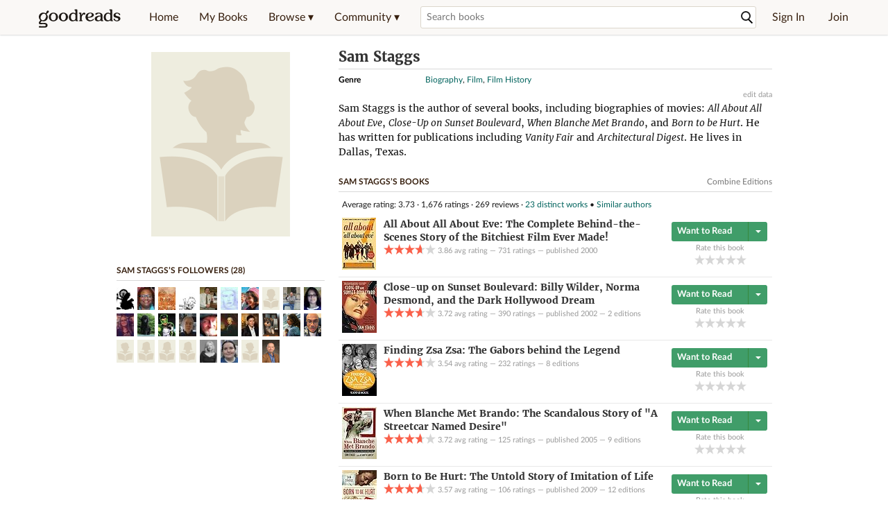

--- FILE ---
content_type: text/html; charset=utf-8
request_url: https://www.goodreads.com/author/show/7753.Sam_Staggs
body_size: 24277
content:
<!DOCTYPE html>
<html class="desktop
">
<head prefix="og: http://ogp.me/ns# fb: http://ogp.me/ns/fb# good_reads: http://ogp.me/ns/fb/good_reads#">
  <title>Sam Staggs (Author of All About All About Eve)</title>

<meta content='Sam Staggs is the author of several books, including biographies of movies: All About All About Eve, Close-Up on Sunset Boulevard, When Blanche Met Brand...' name='description'>
<meta content='telephone=no' name='format-detection'>
<link href='https://www.goodreads.com/author/show/7753.Sam_Staggs' rel='canonical'>
  <!-- OPEN GRAPH-->
  <meta content='2415071772' property='fb:app_id'>
<meta content='books.author' property='og:type'>
<meta content='Sam Staggs' property='og:title'>
<meta content='Author of All About All About Eve, Close-up on Sunset Boulevard, and Finding Zsa Zsa' property='og:description'>
<meta content='https://s.gr-assets.com/assets/nophoto/user/u_700x933-9d85205e45c8c5b42bde388f589bd0cf.png' property='og:image'>
<meta content='https://www.goodreads.com/author/show/7753.Sam_Staggs' property='og:url'>
<meta content='https://www.goodreads.com/book/show/344706.All_About_All_About_Eve' property='books:book'>
<meta content='https://www.goodreads.com/book/show/268413.Close_up_on_Sunset_Boulevard' property='books:book'>
<meta content='https://www.goodreads.com/book/show/42832915-finding-zsa-zsa' property='books:book'>


  <meta itemprop="image" content="https://s.gr-assets.com/assets/nophoto/user/u_200x266-e183445fd1a1b5cc7075bb1cf7043306.png">




    <script type="text/javascript"> var ue_t0=window.ue_t0||+new Date();
 </script>
  <script type="text/javascript">
    var ue_mid = "A1PQBFHBHS6YH1";
    var ue_sn = "www.goodreads.com";
    var ue_furl = "fls-na.amazon.com";
    var ue_sid = "721-1177564-1516968";
    var ue_id = "VBSDRYVP7XQ44WW4HRTW";

    (function(e){var c=e;var a=c.ue||{};a.main_scope="mainscopecsm";a.q=[];a.t0=c.ue_t0||+new Date();a.d=g;function g(h){return +new Date()-(h?0:a.t0)}function d(h){return function(){a.q.push({n:h,a:arguments,t:a.d()})}}function b(m,l,h,j,i){var k={m:m,f:l,l:h,c:""+j,err:i,fromOnError:1,args:arguments};c.ueLogError(k);return false}b.skipTrace=1;e.onerror=b;function f(){c.uex("ld")}if(e.addEventListener){e.addEventListener("load",f,false)}else{if(e.attachEvent){e.attachEvent("onload",f)}}a.tag=d("tag");a.log=d("log");a.reset=d("rst");c.ue_csm=c;c.ue=a;c.ueLogError=d("err");c.ues=d("ues");c.uet=d("uet");c.uex=d("uex");c.uet("ue")})(window);(function(e,d){var a=e.ue||{};function c(g){if(!g){return}var f=d.head||d.getElementsByTagName("head")[0]||d.documentElement,h=d.createElement("script");h.async="async";h.src=g;f.insertBefore(h,f.firstChild)}function b(){var k=e.ue_cdn||"m.media-amazon.com",g=e.ue_cdns||"m.media-amazon.com",j="/images/G/01/csminstrumentation/",h=e.ue_file||"ue-full-11e51f253e8ad9d145f4ed644b40f692._V1_.js",f,i;if(h.indexOf("NSTRUMENTATION_FIL")>=0){return}if("ue_https" in e){f=e.ue_https}else{f=e.location&&e.location.protocol=="https:"?1:0}i=f?"https://":"http://";i+=f?g:k;i+=j;i+=h;c(i)}if(!e.ue_inline){if(a.loadUEFull){a.loadUEFull()}else{b()}}a.uels=c;e.ue=a})(window,document);

    if (window.ue && window.ue.tag) { window.ue.tag('author:show:signed_out', ue.main_scope);window.ue.tag('author:show:signed_out:desktop', ue.main_scope); }
  </script>

  <!-- * Copied from https://info.analytics.a2z.com/#/docs/data_collection/csa/onboard */ -->
<script>
  //<![CDATA[
    !function(){function n(n,t){var r=i(n);return t&&(r=r("instance",t)),r}var r=[],c=0,i=function(t){return function(){var n=c++;return r.push([t,[].slice.call(arguments,0),n,{time:Date.now()}]),i(n)}};n._s=r,this.csa=n}();
    
    if (window.csa) {
      window.csa("Config", {
        "Application": "GoodreadsMonolith",
        "Events.SushiEndpoint": "https://unagi.amazon.com/1/events/com.amazon.csm.csa.prod",
        "Events.Namespace": "csa",
        "CacheDetection.RequestID": "VBSDRYVP7XQ44WW4HRTW",
        "ObfuscatedMarketplaceId": "A1PQBFHBHS6YH1"
      });
    
      window.csa("Events")("setEntity", {
        session: { id: "721-1177564-1516968" },
        page: {requestId: "VBSDRYVP7XQ44WW4HRTW", meaningful: "interactive"}
      });
    }
    
    var e = document.createElement("script"); e.src = "https://m.media-amazon.com/images/I/41mrkPcyPwL.js"; document.head.appendChild(e);
  //]]>
</script>


          <script type="text/javascript">
        if (window.Mobvious === undefined) {
          window.Mobvious = {};
        }
        window.Mobvious.device_type = 'desktop';
        </script>


  
<script src="https://s.gr-assets.com/assets/webfontloader-f0d95107f593df01d332dddc54e598cb.js"></script>
<script>
//<![CDATA[

  WebFont.load({
    classes: false,
    custom: {
      families: ["Lato:n4,n7,i4", "Merriweather:n4,n7,i4"],
      urls: ["https://s.gr-assets.com/assets/gr/fonts-cf24b9fb9a07049b1cf20d385104c1a8.css"]
    }
  });

//]]>
</script>

  <link rel="stylesheet" media="all" href="https://s.gr-assets.com/assets/goodreads-dbae0a4aacf2920f43b7053e28e08b75.css" />

  <style type="text/css" media="screen">
  .dataTitle {
    color: black;
    font-weight: bold;
    width: 20%;
    float: left;
    margin: 1px 0px;
  }
  .dataItem {
    float: left;
    width: 75%;
    margin: 1px 0px;
  }

  .bigGreyBox {
    width: 100%;
  }
</style>


  <link rel="stylesheet" media="screen" href="https://s.gr-assets.com/assets/common_images-52bf53648cedebbe6988969ad4c628e3.css" />

  <script type="text/javascript">
    window.CKEDITOR_BASEPATH = 'https://s.gr-assets.com/assets/ckeditor/';
  </script>

  <script src="https://s.gr-assets.com/assets/desktop/libraries-c07ee2e4be9ade4a64546b3ec60b523b.js"></script>
  <script src="https://s.gr-assets.com/assets/application-8fecfbed85cd679be5d43c74ec00ed1c.js"></script>

    <script>
  //<![CDATA[
    var gptAdSlots = gptAdSlots || [];
    var googletag = googletag || {};
    googletag.cmd = googletag.cmd || [];
    (function() {
      var gads = document.createElement("script");
      gads.async = true;
      gads.type = "text/javascript";
      var useSSL = "https:" == document.location.protocol;
      gads.src = (useSSL ? "https:" : "http:") +
      "//securepubads.g.doubleclick.net/tag/js/gpt.js";
      var node = document.getElementsByTagName("script")[0];
      node.parentNode.insertBefore(gads, node);
    })();
    // page settings
  //]]>
</script>
<script>
  //<![CDATA[
    googletag.cmd.push(function() {
      googletag.pubads().setTargeting("sid", "osid.895ecfcc54eb89178dd08a2ad89f2f4d");
    googletag.pubads().setTargeting("grsession", "osid.895ecfcc54eb89178dd08a2ad89f2f4d");
    googletag.pubads().setTargeting("surface", "desktop");
    googletag.pubads().setTargeting("signedin", "false");
    googletag.pubads().setTargeting("gr_author", "false");
    googletag.pubads().setTargeting("author", [7753]);
    googletag.pubads().setTargeting("shelf", ["favorites","2000s","2026cleaning","musicmoviesandpopculture","readnonfiction","2022","4free","2nonfiction3","amazonwishlist","3andahalfstars","performingarts","2025"]);
    googletag.pubads().setTargeting("tags", ["1106498"]);
    googletag.pubads().setTargeting("gtargeting", "1");
    googletag.pubads().setTargeting("resource", "Author_7753");
      googletag.pubads().enableAsyncRendering();
      googletag.pubads().enableSingleRequest();
      googletag.pubads().collapseEmptyDivs(true);
      googletag.pubads().disableInitialLoad();
      googletag.setConfig({
        safeFrame: {
          forceSafeFrame: true,
          sandbox: true
        }
      });
      googletag.enableServices();
    });
  //]]>
</script>
<script>
  //<![CDATA[
    ! function(a9, a, p, s, t, A, g) {
      if (a[a9]) return;
    
      function q(c, r) {
        a[a9]._Q.push([c, r])
      }
      a[a9] = {
      init: function() {
        q("i", arguments)
      },
      fetchBids: function() {
        q("f", arguments)
      },
      setDisplayBids: function() {},
        _Q: []
      };
      A = p.createElement(s);
      A.async = !0;
      A.src = t;
      g = p.getElementsByTagName(s)[0];
      g.parentNode.insertBefore(A, g)
    }("apstag", window, document, "script", "//c.amazon-adsystem.com/aax2/apstag.js");
    
    apstag.init({
      pubID: '3211', adServer: 'googletag', bidTimeout: 4e3, deals: true, params: { aps_privacy: '1YN' }
    });
  //]]>
</script>



  <meta name="csrf-param" content="authenticity_token" />
<meta name="csrf-token" content="LulBRfpYznyDr1qADZnHCa9PSTDEp1FAelAnjvxZKMaXqUV+EKgYcfX4w9NrFJ3qhQo+oVoa8As6Y9LtbbjFmA==" />

  <meta name="request-id" content="VBSDRYVP7XQ44WW4HRTW" />

    <script src="https://s.gr-assets.com/assets/react_client_side/external_dependencies-2e2b90fafc.js" defer="defer"></script>
<script src="https://s.gr-assets.com/assets/react_client_side/site_header-30df57490b.js" defer="defer"></script>
<script src="https://s.gr-assets.com/assets/react_client_side/custom_react_ujs-b1220d5e0a4820e90b905c302fc5cb52.js" defer="defer"></script>


    <script type="text/javascript" charset="utf-8">
    Event.observe(window, 'load', function() {
      $$('.authorBlogPost .body img').each(function(img) {
        img.scaleToMaxWidth(385);
      });

      var hash = window.location.hash.substring(1);
      var showBlogFormLink = document.getElementById('show_external_blog_form');
      if (hash === 'blog' && showBlogFormLink) {
        showBlogFormLink.click();
      }

    });
  </script>
<script>
  //<![CDATA[
    $grfb.init.done(function() {
      if (this.auth.status === "not_authorized") {
        // logged into Facebook user but not a GR app user; show FB button
        $j("#generalRegPrompt").hide();
      } else {
        $j("#facebookRegPrompt").hide();
      }
      $j("#connectPrompt").show();
    });
  //]]>
</script>


  
  
  

  <link rel="search" type="application/opensearchdescription+xml" href="/opensearch.xml" title="Goodreads">

    <meta name="description" content="Sam Staggs is the author of several books, including biographies of movies: All About All About Eve, Close-Up on Sunset Boulevard, When Blanche Met Brand...">


  <meta content='summary' name='twitter:card'>
<meta content='@goodreads' name='twitter:site'>
<meta content='Sam Staggs (Author of All About All About Eve)' name='twitter:title'>
<meta content='Sam Staggs is the author of several books, including biographies of movies: All About All About Eve, Close-Up on Sunset Boulevard, When Blanche Met Brand...' name='twitter:description'>


  <meta name="verify-v1" content="cEf8XOH0pulh1aYQeZ1gkXHsQ3dMPSyIGGYqmF53690=">
  <meta name="google-site-verification" content="PfFjeZ9OK1RrUrKlmAPn_iZJ_vgHaZO1YQ-QlG2VsJs" />
  <meta name="apple-itunes-app" content="app-id=355833469">
</head>


<body class="">
<div data-react-class="ReactComponents.StoresInitializer" data-react-props="{}"><noscript data-reactid=".1hogp9z6qru" data-react-checksum="-1130032742"></noscript></div>

<script src="https://s.gr-assets.com/assets/fb_dep_form-e2e4a0d9dc062011458143c32b2d789b.js"></script>

<div class="content" id="bodycontainer" style="">
    <script>
  //<![CDATA[
    var initializeGrfb = function() {
      $grfb.initialize({
        appId: "2415071772"
      });
    };
    if (typeof $grfb !== "undefined") {
      initializeGrfb();
    } else {
      window.addEventListener("DOMContentLoaded", function() {
        if (typeof $grfb !== "undefined") {
          initializeGrfb();
        }
      });
    }
  //]]>
</script>

<script>
  //<![CDATA[
    function loadScript(url, callback) {
      var script = document.createElement("script");
      script.type = "text/javascript";
    
      if (script.readyState) {  //Internet Explorer
          script.onreadystatechange = function() {
            if (script.readyState == "loaded" ||
                    script.readyState == "complete") {
              script.onreadystatechange = null;
              callback();
            }
          };
      } else {  //Other browsers
        script.onload = function() {
          callback();
        };
      }
    
      script.src = url;
      document.getElementsByTagName("head")[0].appendChild(script);
    }
    
    function initAppleId() {
      AppleID.auth.init({
        clientId : 'com.goodreads.app', 
        scope : 'name email',
        redirectURI: 'https://www.goodreads.com/apple_users/sign_in_with_apple_web',
        state: 'apple_oauth_state_157fc311-588e-439f-9ab2-b546597036dc'
      });
    }
    
    var initializeSiwa = function() {
      var APPLE_SIGN_IN_JS_URL =  "https://appleid.cdn-apple.com/appleauth/static/jsapi/appleid/1/en_US/appleid.auth.js"
      loadScript(APPLE_SIGN_IN_JS_URL, initAppleId);
    };
    if (typeof AppleID !== "undefined") {
      initAppleId();
    } else {
      initializeSiwa();
    }
  //]]>
</script>

<div class='siteHeader'>
<div data-react-class="ReactComponents.HeaderStoreConnector" data-react-props="{&quot;myBooksUrl&quot;:&quot;/review/list?ref=nav_mybooks&quot;,&quot;browseUrl&quot;:&quot;/book?ref=nav_brws&quot;,&quot;recommendationsUrl&quot;:&quot;/recommendations?ref=nav_brws_recs&quot;,&quot;choiceAwardsUrl&quot;:&quot;/choiceawards?ref=nav_brws_gca&quot;,&quot;genresIndexUrl&quot;:&quot;/genres?ref=nav_brws_genres&quot;,&quot;giveawayUrl&quot;:&quot;/giveaway?ref=nav_brws_giveaways&quot;,&quot;exploreUrl&quot;:&quot;/book?ref=nav_brws_explore&quot;,&quot;homeUrl&quot;:&quot;/?ref=nav_home&quot;,&quot;listUrl&quot;:&quot;/list?ref=nav_brws_lists&quot;,&quot;newsUrl&quot;:&quot;/news?ref=nav_brws_news&quot;,&quot;communityUrl&quot;:&quot;/group?ref=nav_comm&quot;,&quot;groupsUrl&quot;:&quot;/group?ref=nav_comm_groups&quot;,&quot;quotesUrl&quot;:&quot;/quotes?ref=nav_comm_quotes&quot;,&quot;featuredAskAuthorUrl&quot;:&quot;/ask_the_author?ref=nav_comm_askauthor&quot;,&quot;autocompleteUrl&quot;:&quot;/book/auto_complete&quot;,&quot;defaultLogoActionUrl&quot;:&quot;/&quot;,&quot;topFullImage&quot;:{},&quot;logo&quot;:{&quot;clickthroughUrl&quot;:&quot;/&quot;,&quot;altText&quot;:&quot;Goodreads Home&quot;},&quot;searchPath&quot;:&quot;/search&quot;,&quot;newReleasesUrl&quot;:&quot;/book/popular_by_date/2026/1?ref=nav_brws_newrels&quot;,&quot;signInUrl&quot;:&quot;/user/sign_in&quot;,&quot;signUpUrl&quot;:&quot;/user/sign_up&quot;,&quot;signInWithReturnUrl&quot;:true,&quot;deployServices&quot;:[],&quot;defaultLogoAltText&quot;:&quot;Goodreads Home&quot;,&quot;mobviousDeviceType&quot;:&quot;desktop&quot;}"><header data-reactid=".s8s70s7mzy" data-react-checksum="-1950522475"><div class="siteHeader__topLine gr-box gr-box--withShadow" data-reactid=".s8s70s7mzy.1"><div class="siteHeader__contents" data-reactid=".s8s70s7mzy.1.0"><div class="siteHeader__topLevelItem siteHeader__topLevelItem--searchIcon" data-reactid=".s8s70s7mzy.1.0.0"><button class="siteHeader__searchIcon gr-iconButton" aria-label="Toggle search" type="button" data-ux-click="true" data-reactid=".s8s70s7mzy.1.0.0.0"></button></div><a href="/" class="siteHeader__logo" aria-label="Goodreads Home" title="Goodreads Home" data-reactid=".s8s70s7mzy.1.0.1"></a><nav class="siteHeader__primaryNavInline" data-reactid=".s8s70s7mzy.1.0.2"><ul role="menu" class="siteHeader__menuList" data-reactid=".s8s70s7mzy.1.0.2.0"><li class="siteHeader__topLevelItem siteHeader__topLevelItem--home" data-reactid=".s8s70s7mzy.1.0.2.0.0"><a href="/?ref=nav_home" class="siteHeader__topLevelLink" data-reactid=".s8s70s7mzy.1.0.2.0.0.0">Home</a></li><li class="siteHeader__topLevelItem" data-reactid=".s8s70s7mzy.1.0.2.0.1"><a href="/review/list?ref=nav_mybooks" class="siteHeader__topLevelLink" data-reactid=".s8s70s7mzy.1.0.2.0.1.0">My Books</a></li><li class="siteHeader__topLevelItem" data-reactid=".s8s70s7mzy.1.0.2.0.2"><div class="primaryNavMenu primaryNavMenu--siteHeaderBrowseMenu ignore-react-onclickoutside" data-reactid=".s8s70s7mzy.1.0.2.0.2.0"><a class="primaryNavMenu__trigger primaryNavMenu__trigger--siteHeaderBrowseMenu" href="/book?ref=nav_brws" role="button" aria-haspopup="true" aria-expanded="false" data-ux-click="true" data-reactid=".s8s70s7mzy.1.0.2.0.2.0.0"><span data-reactid=".s8s70s7mzy.1.0.2.0.2.0.0.0">Browse ▾</span></a><div class="primaryNavMenu__menu gr-box gr-box--withShadowLarge wide" role="menu" data-reactid=".s8s70s7mzy.1.0.2.0.2.0.1"><div class="siteHeader__browseMenuDropdown" data-reactid=".s8s70s7mzy.1.0.2.0.2.0.1.0"><ul class="siteHeader__subNav" data-reactid=".s8s70s7mzy.1.0.2.0.2.0.1.0.0"><li role="menuitem Recommendations" class="menuLink" aria-label="Recommendations" data-reactid=".s8s70s7mzy.1.0.2.0.2.0.1.0.0.0"><a href="/recommendations?ref=nav_brws_recs" class="siteHeader__subNavLink" data-reactid=".s8s70s7mzy.1.0.2.0.2.0.1.0.0.0.0">Recommendations</a></li><li role="menuitem Choice Awards" class="menuLink" aria-label="Choice Awards" data-reactid=".s8s70s7mzy.1.0.2.0.2.0.1.0.0.1"><a href="/choiceawards?ref=nav_brws_gca" class="siteHeader__subNavLink" data-reactid=".s8s70s7mzy.1.0.2.0.2.0.1.0.0.1.0">Choice Awards</a></li><li role="menuitem Genres" class="menuLink" aria-label="Genres" data-reactid=".s8s70s7mzy.1.0.2.0.2.0.1.0.0.2"><a href="/genres?ref=nav_brws_genres" class="siteHeader__subNavLink siteHeader__subNavLink--genresIndex" data-reactid=".s8s70s7mzy.1.0.2.0.2.0.1.0.0.2.0">Genres</a></li><li role="menuitem Giveaways" class="menuLink" aria-label="Giveaways" data-reactid=".s8s70s7mzy.1.0.2.0.2.0.1.0.0.3"><a href="/giveaway?ref=nav_brws_giveaways" class="siteHeader__subNavLink" data-reactid=".s8s70s7mzy.1.0.2.0.2.0.1.0.0.3.0">Giveaways</a></li><li role="menuitem New Releases" class="menuLink" aria-label="New Releases" data-reactid=".s8s70s7mzy.1.0.2.0.2.0.1.0.0.4"><a href="/book/popular_by_date/2026/1?ref=nav_brws_newrels" class="siteHeader__subNavLink" data-reactid=".s8s70s7mzy.1.0.2.0.2.0.1.0.0.4.0">New Releases</a></li><li role="menuitem Lists" class="menuLink" aria-label="Lists" data-reactid=".s8s70s7mzy.1.0.2.0.2.0.1.0.0.5"><a href="/list?ref=nav_brws_lists" class="siteHeader__subNavLink" data-reactid=".s8s70s7mzy.1.0.2.0.2.0.1.0.0.5.0">Lists</a></li><li role="menuitem Explore" class="menuLink" aria-label="Explore" data-reactid=".s8s70s7mzy.1.0.2.0.2.0.1.0.0.6"><a href="/book?ref=nav_brws_explore" class="siteHeader__subNavLink" data-reactid=".s8s70s7mzy.1.0.2.0.2.0.1.0.0.6.0">Explore</a></li><li role="menuitem News &amp; Interviews" class="menuLink" aria-label="News &amp; Interviews" data-reactid=".s8s70s7mzy.1.0.2.0.2.0.1.0.0.7"><a href="/news?ref=nav_brws_news" class="siteHeader__subNavLink" data-reactid=".s8s70s7mzy.1.0.2.0.2.0.1.0.0.7.0">News &amp; Interviews</a></li></ul><div class="siteHeader__spotlight siteHeader__spotlight--withoutSubMenu" data-reactid=".s8s70s7mzy.1.0.2.0.2.0.1.0.1"><div class="genreListContainer" data-reactid=".s8s70s7mzy.1.0.2.0.2.0.1.0.1.0"><div class="siteHeader__heading siteHeader__title" data-reactid=".s8s70s7mzy.1.0.2.0.2.0.1.0.1.0.0">Genres</div><ul class="genreList" data-reactid=".s8s70s7mzy.1.0.2.0.2.0.1.0.1.0.1:$genreList0"><li role="menuitem" class="genreList__genre" data-reactid=".s8s70s7mzy.1.0.2.0.2.0.1.0.1.0.1:$genreList0.0:$Art"><a href="/genres/art" class="genreList__genreLink gr-hyperlink gr-hyperlink--naked" data-reactid=".s8s70s7mzy.1.0.2.0.2.0.1.0.1.0.1:$genreList0.0:$Art.0">Art</a></li><li role="menuitem" class="genreList__genre" data-reactid=".s8s70s7mzy.1.0.2.0.2.0.1.0.1.0.1:$genreList0.0:$Biography"><a href="/genres/biography" class="genreList__genreLink gr-hyperlink gr-hyperlink--naked" data-reactid=".s8s70s7mzy.1.0.2.0.2.0.1.0.1.0.1:$genreList0.0:$Biography.0">Biography</a></li><li role="menuitem" class="genreList__genre" data-reactid=".s8s70s7mzy.1.0.2.0.2.0.1.0.1.0.1:$genreList0.0:$Business"><a href="/genres/business" class="genreList__genreLink gr-hyperlink gr-hyperlink--naked" data-reactid=".s8s70s7mzy.1.0.2.0.2.0.1.0.1.0.1:$genreList0.0:$Business.0">Business</a></li><li role="menuitem" class="genreList__genre" data-reactid=".s8s70s7mzy.1.0.2.0.2.0.1.0.1.0.1:$genreList0.0:$Children&#x27;s"><a href="/genres/children-s" class="genreList__genreLink gr-hyperlink gr-hyperlink--naked" data-reactid=".s8s70s7mzy.1.0.2.0.2.0.1.0.1.0.1:$genreList0.0:$Children&#x27;s.0">Children&#x27;s</a></li><li role="menuitem" class="genreList__genre" data-reactid=".s8s70s7mzy.1.0.2.0.2.0.1.0.1.0.1:$genreList0.0:$Christian"><a href="/genres/christian" class="genreList__genreLink gr-hyperlink gr-hyperlink--naked" data-reactid=".s8s70s7mzy.1.0.2.0.2.0.1.0.1.0.1:$genreList0.0:$Christian.0">Christian</a></li><li role="menuitem" class="genreList__genre" data-reactid=".s8s70s7mzy.1.0.2.0.2.0.1.0.1.0.1:$genreList0.0:$Classics"><a href="/genres/classics" class="genreList__genreLink gr-hyperlink gr-hyperlink--naked" data-reactid=".s8s70s7mzy.1.0.2.0.2.0.1.0.1.0.1:$genreList0.0:$Classics.0">Classics</a></li><li role="menuitem" class="genreList__genre" data-reactid=".s8s70s7mzy.1.0.2.0.2.0.1.0.1.0.1:$genreList0.0:$Comics"><a href="/genres/comics" class="genreList__genreLink gr-hyperlink gr-hyperlink--naked" data-reactid=".s8s70s7mzy.1.0.2.0.2.0.1.0.1.0.1:$genreList0.0:$Comics.0">Comics</a></li><li role="menuitem" class="genreList__genre" data-reactid=".s8s70s7mzy.1.0.2.0.2.0.1.0.1.0.1:$genreList0.0:$Cookbooks"><a href="/genres/cookbooks" class="genreList__genreLink gr-hyperlink gr-hyperlink--naked" data-reactid=".s8s70s7mzy.1.0.2.0.2.0.1.0.1.0.1:$genreList0.0:$Cookbooks.0">Cookbooks</a></li><li role="menuitem" class="genreList__genre" data-reactid=".s8s70s7mzy.1.0.2.0.2.0.1.0.1.0.1:$genreList0.0:$Ebooks"><a href="/genres/ebooks" class="genreList__genreLink gr-hyperlink gr-hyperlink--naked" data-reactid=".s8s70s7mzy.1.0.2.0.2.0.1.0.1.0.1:$genreList0.0:$Ebooks.0">Ebooks</a></li><li role="menuitem" class="genreList__genre" data-reactid=".s8s70s7mzy.1.0.2.0.2.0.1.0.1.0.1:$genreList0.0:$Fantasy"><a href="/genres/fantasy" class="genreList__genreLink gr-hyperlink gr-hyperlink--naked" data-reactid=".s8s70s7mzy.1.0.2.0.2.0.1.0.1.0.1:$genreList0.0:$Fantasy.0">Fantasy</a></li></ul><ul class="genreList" data-reactid=".s8s70s7mzy.1.0.2.0.2.0.1.0.1.0.1:$genreList1"><li role="menuitem" class="genreList__genre" data-reactid=".s8s70s7mzy.1.0.2.0.2.0.1.0.1.0.1:$genreList1.0:$Fiction"><a href="/genres/fiction" class="genreList__genreLink gr-hyperlink gr-hyperlink--naked" data-reactid=".s8s70s7mzy.1.0.2.0.2.0.1.0.1.0.1:$genreList1.0:$Fiction.0">Fiction</a></li><li role="menuitem" class="genreList__genre" data-reactid=".s8s70s7mzy.1.0.2.0.2.0.1.0.1.0.1:$genreList1.0:$Graphic Novels"><a href="/genres/graphic-novels" class="genreList__genreLink gr-hyperlink gr-hyperlink--naked" data-reactid=".s8s70s7mzy.1.0.2.0.2.0.1.0.1.0.1:$genreList1.0:$Graphic Novels.0">Graphic Novels</a></li><li role="menuitem" class="genreList__genre" data-reactid=".s8s70s7mzy.1.0.2.0.2.0.1.0.1.0.1:$genreList1.0:$Historical Fiction"><a href="/genres/historical-fiction" class="genreList__genreLink gr-hyperlink gr-hyperlink--naked" data-reactid=".s8s70s7mzy.1.0.2.0.2.0.1.0.1.0.1:$genreList1.0:$Historical Fiction.0">Historical Fiction</a></li><li role="menuitem" class="genreList__genre" data-reactid=".s8s70s7mzy.1.0.2.0.2.0.1.0.1.0.1:$genreList1.0:$History"><a href="/genres/history" class="genreList__genreLink gr-hyperlink gr-hyperlink--naked" data-reactid=".s8s70s7mzy.1.0.2.0.2.0.1.0.1.0.1:$genreList1.0:$History.0">History</a></li><li role="menuitem" class="genreList__genre" data-reactid=".s8s70s7mzy.1.0.2.0.2.0.1.0.1.0.1:$genreList1.0:$Horror"><a href="/genres/horror" class="genreList__genreLink gr-hyperlink gr-hyperlink--naked" data-reactid=".s8s70s7mzy.1.0.2.0.2.0.1.0.1.0.1:$genreList1.0:$Horror.0">Horror</a></li><li role="menuitem" class="genreList__genre" data-reactid=".s8s70s7mzy.1.0.2.0.2.0.1.0.1.0.1:$genreList1.0:$Memoir"><a href="/genres/memoir" class="genreList__genreLink gr-hyperlink gr-hyperlink--naked" data-reactid=".s8s70s7mzy.1.0.2.0.2.0.1.0.1.0.1:$genreList1.0:$Memoir.0">Memoir</a></li><li role="menuitem" class="genreList__genre" data-reactid=".s8s70s7mzy.1.0.2.0.2.0.1.0.1.0.1:$genreList1.0:$Music"><a href="/genres/music" class="genreList__genreLink gr-hyperlink gr-hyperlink--naked" data-reactid=".s8s70s7mzy.1.0.2.0.2.0.1.0.1.0.1:$genreList1.0:$Music.0">Music</a></li><li role="menuitem" class="genreList__genre" data-reactid=".s8s70s7mzy.1.0.2.0.2.0.1.0.1.0.1:$genreList1.0:$Mystery"><a href="/genres/mystery" class="genreList__genreLink gr-hyperlink gr-hyperlink--naked" data-reactid=".s8s70s7mzy.1.0.2.0.2.0.1.0.1.0.1:$genreList1.0:$Mystery.0">Mystery</a></li><li role="menuitem" class="genreList__genre" data-reactid=".s8s70s7mzy.1.0.2.0.2.0.1.0.1.0.1:$genreList1.0:$Nonfiction"><a href="/genres/non-fiction" class="genreList__genreLink gr-hyperlink gr-hyperlink--naked" data-reactid=".s8s70s7mzy.1.0.2.0.2.0.1.0.1.0.1:$genreList1.0:$Nonfiction.0">Nonfiction</a></li><li role="menuitem" class="genreList__genre" data-reactid=".s8s70s7mzy.1.0.2.0.2.0.1.0.1.0.1:$genreList1.0:$Poetry"><a href="/genres/poetry" class="genreList__genreLink gr-hyperlink gr-hyperlink--naked" data-reactid=".s8s70s7mzy.1.0.2.0.2.0.1.0.1.0.1:$genreList1.0:$Poetry.0">Poetry</a></li></ul><ul class="genreList" data-reactid=".s8s70s7mzy.1.0.2.0.2.0.1.0.1.0.1:$genreList2"><li role="menuitem" class="genreList__genre" data-reactid=".s8s70s7mzy.1.0.2.0.2.0.1.0.1.0.1:$genreList2.0:$Psychology"><a href="/genres/psychology" class="genreList__genreLink gr-hyperlink gr-hyperlink--naked" data-reactid=".s8s70s7mzy.1.0.2.0.2.0.1.0.1.0.1:$genreList2.0:$Psychology.0">Psychology</a></li><li role="menuitem" class="genreList__genre" data-reactid=".s8s70s7mzy.1.0.2.0.2.0.1.0.1.0.1:$genreList2.0:$Romance"><a href="/genres/romance" class="genreList__genreLink gr-hyperlink gr-hyperlink--naked" data-reactid=".s8s70s7mzy.1.0.2.0.2.0.1.0.1.0.1:$genreList2.0:$Romance.0">Romance</a></li><li role="menuitem" class="genreList__genre" data-reactid=".s8s70s7mzy.1.0.2.0.2.0.1.0.1.0.1:$genreList2.0:$Science"><a href="/genres/science" class="genreList__genreLink gr-hyperlink gr-hyperlink--naked" data-reactid=".s8s70s7mzy.1.0.2.0.2.0.1.0.1.0.1:$genreList2.0:$Science.0">Science</a></li><li role="menuitem" class="genreList__genre" data-reactid=".s8s70s7mzy.1.0.2.0.2.0.1.0.1.0.1:$genreList2.0:$Science Fiction"><a href="/genres/science-fiction" class="genreList__genreLink gr-hyperlink gr-hyperlink--naked" data-reactid=".s8s70s7mzy.1.0.2.0.2.0.1.0.1.0.1:$genreList2.0:$Science Fiction.0">Science Fiction</a></li><li role="menuitem" class="genreList__genre" data-reactid=".s8s70s7mzy.1.0.2.0.2.0.1.0.1.0.1:$genreList2.0:$Self Help"><a href="/genres/self-help" class="genreList__genreLink gr-hyperlink gr-hyperlink--naked" data-reactid=".s8s70s7mzy.1.0.2.0.2.0.1.0.1.0.1:$genreList2.0:$Self Help.0">Self Help</a></li><li role="menuitem" class="genreList__genre" data-reactid=".s8s70s7mzy.1.0.2.0.2.0.1.0.1.0.1:$genreList2.0:$Sports"><a href="/genres/sports" class="genreList__genreLink gr-hyperlink gr-hyperlink--naked" data-reactid=".s8s70s7mzy.1.0.2.0.2.0.1.0.1.0.1:$genreList2.0:$Sports.0">Sports</a></li><li role="menuitem" class="genreList__genre" data-reactid=".s8s70s7mzy.1.0.2.0.2.0.1.0.1.0.1:$genreList2.0:$Thriller"><a href="/genres/thriller" class="genreList__genreLink gr-hyperlink gr-hyperlink--naked" data-reactid=".s8s70s7mzy.1.0.2.0.2.0.1.0.1.0.1:$genreList2.0:$Thriller.0">Thriller</a></li><li role="menuitem" class="genreList__genre" data-reactid=".s8s70s7mzy.1.0.2.0.2.0.1.0.1.0.1:$genreList2.0:$Travel"><a href="/genres/travel" class="genreList__genreLink gr-hyperlink gr-hyperlink--naked" data-reactid=".s8s70s7mzy.1.0.2.0.2.0.1.0.1.0.1:$genreList2.0:$Travel.0">Travel</a></li><li role="menuitem" class="genreList__genre" data-reactid=".s8s70s7mzy.1.0.2.0.2.0.1.0.1.0.1:$genreList2.0:$Young Adult"><a href="/genres/young-adult" class="genreList__genreLink gr-hyperlink gr-hyperlink--naked" data-reactid=".s8s70s7mzy.1.0.2.0.2.0.1.0.1.0.1:$genreList2.0:$Young Adult.0">Young Adult</a></li><li role="menuitem" class="genreList__genre" data-reactid=".s8s70s7mzy.1.0.2.0.2.0.1.0.1.0.1:$genreList2.1"><a href="/genres" class="genreList__genreLink gr-hyperlink gr-hyperlink--naked" data-reactid=".s8s70s7mzy.1.0.2.0.2.0.1.0.1.0.1:$genreList2.1.0">More Genres</a></li></ul></div></div></div></div></div></li><li class="siteHeader__topLevelItem siteHeader__topLevelItem--community" data-reactid=".s8s70s7mzy.1.0.2.0.3"><div class="primaryNavMenu ignore-react-onclickoutside" data-reactid=".s8s70s7mzy.1.0.2.0.3.0"><a class="primaryNavMenu__trigger" href="/group?ref=nav_comm" role="button" aria-haspopup="true" aria-expanded="false" data-ux-click="true" data-reactid=".s8s70s7mzy.1.0.2.0.3.0.0"><span data-reactid=".s8s70s7mzy.1.0.2.0.3.0.0.0">Community ▾</span></a><div class="primaryNavMenu__menu gr-box gr-box--withShadowLarge" role="menu" data-reactid=".s8s70s7mzy.1.0.2.0.3.0.1"><ul class="siteHeader__subNav" data-reactid=".s8s70s7mzy.1.0.2.0.3.0.1.0"><li role="menuitem Groups" class="menuLink" aria-label="Groups" data-reactid=".s8s70s7mzy.1.0.2.0.3.0.1.0.0"><a href="/group?ref=nav_comm_groups" class="siteHeader__subNavLink" data-reactid=".s8s70s7mzy.1.0.2.0.3.0.1.0.0.0">Groups</a></li><li role="menuitem Quotes" class="menuLink" aria-label="Quotes" data-reactid=".s8s70s7mzy.1.0.2.0.3.0.1.0.2"><a href="/quotes?ref=nav_comm_quotes" class="siteHeader__subNavLink" data-reactid=".s8s70s7mzy.1.0.2.0.3.0.1.0.2.0">Quotes</a></li><li role="menuitem Ask the Author" class="menuLink" aria-label="Ask the Author" data-reactid=".s8s70s7mzy.1.0.2.0.3.0.1.0.3"><a href="/ask_the_author?ref=nav_comm_askauthor" class="siteHeader__subNavLink" data-reactid=".s8s70s7mzy.1.0.2.0.3.0.1.0.3.0">Ask the Author</a></li></ul></div></div></li></ul></nav><div accept-charset="UTF-8" class="searchBox searchBox--navbar" data-reactid=".s8s70s7mzy.1.0.3"><form autocomplete="off" action="/search" class="searchBox__form" role="search" aria-label="Search for books to add to your shelves" data-reactid=".s8s70s7mzy.1.0.3.0"><input class="searchBox__input searchBox__input--navbar" autocomplete="off" name="q" type="text" placeholder="Search books" aria-label="Search books" aria-controls="searchResults" data-reactid=".s8s70s7mzy.1.0.3.0.0"/><input type="hidden" name="qid" value="" data-reactid=".s8s70s7mzy.1.0.3.0.1"/><button type="submit" class="searchBox__icon--magnifyingGlass gr-iconButton searchBox__icon searchBox__icon--navbar" aria-label="Search" data-reactid=".s8s70s7mzy.1.0.3.0.2"></button></form></div><ul class="siteHeader__personal" data-reactid=".s8s70s7mzy.1.0.4"><li class="siteHeader__topLevelItem siteHeader__topLevelItem--signedOut" data-reactid=".s8s70s7mzy.1.0.4.0"><a href="/user/sign_in?returnurl=undefined" rel="nofollow" class="siteHeader__topLevelLink" data-reactid=".s8s70s7mzy.1.0.4.0.0">Sign In</a></li><li class="siteHeader__topLevelItem siteHeader__topLevelItem--signedOut" data-reactid=".s8s70s7mzy.1.0.4.1"><a href="/user/sign_up" rel="nofollow" class="siteHeader__topLevelLink" data-reactid=".s8s70s7mzy.1.0.4.1.0">Join</a></li></ul><div class="siteHeader__topLevelItem siteHeader__topLevelItem--signUp" data-reactid=".s8s70s7mzy.1.0.5"><a href="/user/sign_up" class="gr-button gr-button--dark" rel="nofollow" data-reactid=".s8s70s7mzy.1.0.5.0">Sign up</a></div><div class="modal modal--overlay modal--drawer" tabindex="0" data-reactid=".s8s70s7mzy.1.0.7"><div data-reactid=".s8s70s7mzy.1.0.7.0"><div class="modal__close" data-reactid=".s8s70s7mzy.1.0.7.0.0"><button type="button" class="gr-iconButton" data-reactid=".s8s70s7mzy.1.0.7.0.0.0"><img alt="Dismiss" src="//s.gr-assets.com/assets/gr/icons/icon_close_white-dbf4152deeef5bd3915d5d12210bf05f.svg" data-reactid=".s8s70s7mzy.1.0.7.0.0.0.0"/></button></div><div class="modal__content" data-reactid=".s8s70s7mzy.1.0.7.0.1"><div class="personalNavDrawer" data-reactid=".s8s70s7mzy.1.0.7.0.1.0"><div class="personalNavDrawer__personalNavContainer" data-reactid=".s8s70s7mzy.1.0.7.0.1.0.0"><noscript data-reactid=".s8s70s7mzy.1.0.7.0.1.0.0.0"></noscript></div><div class="personalNavDrawer__profileAndLinksContainer" data-reactid=".s8s70s7mzy.1.0.7.0.1.0.1"><div class="personalNavDrawer__profileContainer gr-mediaFlexbox gr-mediaFlexbox--alignItemsCenter" data-reactid=".s8s70s7mzy.1.0.7.0.1.0.1.0"><div class="gr-mediaFlexbox__media" data-reactid=".s8s70s7mzy.1.0.7.0.1.0.1.0.0"><img class="circularIcon circularIcon--large circularIcon--border" data-reactid=".s8s70s7mzy.1.0.7.0.1.0.1.0.0.0"/></div><div class="gr-mediaFlexbox__desc" data-reactid=".s8s70s7mzy.1.0.7.0.1.0.1.0.1"><a class="gr-hyperlink gr-hyperlink--bold" data-reactid=".s8s70s7mzy.1.0.7.0.1.0.1.0.1.0"></a><div class="u-displayBlock" data-reactid=".s8s70s7mzy.1.0.7.0.1.0.1.0.1.1"><a class="gr-hyperlink gr-hyperlink--naked" data-reactid=".s8s70s7mzy.1.0.7.0.1.0.1.0.1.1.0">View profile</a></div></div></div><div class="personalNavDrawer__profileMenuContainer" data-reactid=".s8s70s7mzy.1.0.7.0.1.0.1.1"><ul data-reactid=".s8s70s7mzy.1.0.7.0.1.0.1.1.0"><li role="menuitem Profile" class="menuLink" aria-label="Profile" data-reactid=".s8s70s7mzy.1.0.7.0.1.0.1.1.0.0"><span data-reactid=".s8s70s7mzy.1.0.7.0.1.0.1.1.0.0.0"><a class="siteHeader__subNavLink" data-reactid=".s8s70s7mzy.1.0.7.0.1.0.1.1.0.0.0.0">Profile</a></span></li><li role="menuitem Friends" class="menuLink" aria-label="Friends" data-reactid=".s8s70s7mzy.1.0.7.0.1.0.1.1.0.3"><a class="siteHeader__subNavLink" data-reactid=".s8s70s7mzy.1.0.7.0.1.0.1.1.0.3.0">Friends</a></li><li role="menuitem Groups" class="menuLink" aria-label="Groups" data-reactid=".s8s70s7mzy.1.0.7.0.1.0.1.1.0.4"><span data-reactid=".s8s70s7mzy.1.0.7.0.1.0.1.1.0.4.0"><a class="siteHeader__subNavLink" data-reactid=".s8s70s7mzy.1.0.7.0.1.0.1.1.0.4.0.0"><span data-reactid=".s8s70s7mzy.1.0.7.0.1.0.1.1.0.4.0.0.0">Groups</span></a></span></li><li role="menuitem Discussions" class="menuLink" aria-label="Discussions" data-reactid=".s8s70s7mzy.1.0.7.0.1.0.1.1.0.5"><a class="siteHeader__subNavLink" data-reactid=".s8s70s7mzy.1.0.7.0.1.0.1.1.0.5.0">Discussions</a></li><li role="menuitem Comments" class="menuLink" aria-label="Comments" data-reactid=".s8s70s7mzy.1.0.7.0.1.0.1.1.0.6"><a class="siteHeader__subNavLink" data-reactid=".s8s70s7mzy.1.0.7.0.1.0.1.1.0.6.0">Comments</a></li><li role="menuitem Reading Challenge" class="menuLink" aria-label="Reading Challenge" data-reactid=".s8s70s7mzy.1.0.7.0.1.0.1.1.0.7"><a class="siteHeader__subNavLink" data-reactid=".s8s70s7mzy.1.0.7.0.1.0.1.1.0.7.0">Reading Challenge</a></li><li role="menuitem Kindle Notes &amp; Highlights" class="menuLink" aria-label="Kindle Notes &amp; Highlights" data-reactid=".s8s70s7mzy.1.0.7.0.1.0.1.1.0.8"><a class="siteHeader__subNavLink" data-reactid=".s8s70s7mzy.1.0.7.0.1.0.1.1.0.8.0">Kindle Notes &amp; Highlights</a></li><li role="menuitem Quotes" class="menuLink" aria-label="Quotes" data-reactid=".s8s70s7mzy.1.0.7.0.1.0.1.1.0.9"><a class="siteHeader__subNavLink" data-reactid=".s8s70s7mzy.1.0.7.0.1.0.1.1.0.9.0">Quotes</a></li><li role="menuitem Favorite genres" class="menuLink" aria-label="Favorite genres" data-reactid=".s8s70s7mzy.1.0.7.0.1.0.1.1.0.a"><a class="siteHeader__subNavLink" data-reactid=".s8s70s7mzy.1.0.7.0.1.0.1.1.0.a.0">Favorite genres</a></li><li role="menuitem Friends&#x27; recommendations" class="menuLink" aria-label="Friends&#x27; recommendations" data-reactid=".s8s70s7mzy.1.0.7.0.1.0.1.1.0.b"><span data-reactid=".s8s70s7mzy.1.0.7.0.1.0.1.1.0.b.0"><a class="siteHeader__subNavLink" data-reactid=".s8s70s7mzy.1.0.7.0.1.0.1.1.0.b.0.0"><span data-reactid=".s8s70s7mzy.1.0.7.0.1.0.1.1.0.b.0.0.0">Friends’ recommendations</span></a></span></li><li role="menuitem Account settings" class="menuLink" aria-label="Account settings" data-reactid=".s8s70s7mzy.1.0.7.0.1.0.1.1.0.c"><a class="siteHeader__subNavLink u-topGrayBorder" data-reactid=".s8s70s7mzy.1.0.7.0.1.0.1.1.0.c.0">Account settings</a></li><li role="menuitem Help" class="menuLink" aria-label="Help" data-reactid=".s8s70s7mzy.1.0.7.0.1.0.1.1.0.d"><a class="siteHeader__subNavLink" data-reactid=".s8s70s7mzy.1.0.7.0.1.0.1.1.0.d.0">Help</a></li><li role="menuitem Sign out" class="menuLink" aria-label="Sign out" data-reactid=".s8s70s7mzy.1.0.7.0.1.0.1.1.0.e"><a class="siteHeader__subNavLink" data-method="POST" data-reactid=".s8s70s7mzy.1.0.7.0.1.0.1.1.0.e.0">Sign out</a></li></ul></div></div></div></div></div></div></div></div><div class="headroom-wrapper" data-reactid=".s8s70s7mzy.2"><div style="position:relative;top:0;left:0;right:0;z-index:1;-webkit-transform:translateY(0);-ms-transform:translateY(0);transform:translateY(0);" class="headroom headroom--unfixed" data-reactid=".s8s70s7mzy.2.0"><nav class="siteHeader__primaryNavSeparateLine gr-box gr-box--withShadow" data-reactid=".s8s70s7mzy.2.0.0"><ul role="menu" class="siteHeader__menuList" data-reactid=".s8s70s7mzy.2.0.0.0"><li class="siteHeader__topLevelItem siteHeader__topLevelItem--home" data-reactid=".s8s70s7mzy.2.0.0.0.0"><a href="/?ref=nav_home" class="siteHeader__topLevelLink" data-reactid=".s8s70s7mzy.2.0.0.0.0.0">Home</a></li><li class="siteHeader__topLevelItem" data-reactid=".s8s70s7mzy.2.0.0.0.1"><a href="/review/list?ref=nav_mybooks" class="siteHeader__topLevelLink" data-reactid=".s8s70s7mzy.2.0.0.0.1.0">My Books</a></li><li class="siteHeader__topLevelItem" data-reactid=".s8s70s7mzy.2.0.0.0.2"><div class="primaryNavMenu primaryNavMenu--siteHeaderBrowseMenu ignore-react-onclickoutside" data-reactid=".s8s70s7mzy.2.0.0.0.2.0"><a class="primaryNavMenu__trigger primaryNavMenu__trigger--siteHeaderBrowseMenu" href="/book?ref=nav_brws" role="button" aria-haspopup="true" aria-expanded="false" data-ux-click="true" data-reactid=".s8s70s7mzy.2.0.0.0.2.0.0"><span data-reactid=".s8s70s7mzy.2.0.0.0.2.0.0.0">Browse ▾</span></a><div class="primaryNavMenu__menu gr-box gr-box--withShadowLarge wide" role="menu" data-reactid=".s8s70s7mzy.2.0.0.0.2.0.1"><div class="siteHeader__browseMenuDropdown" data-reactid=".s8s70s7mzy.2.0.0.0.2.0.1.0"><ul class="siteHeader__subNav" data-reactid=".s8s70s7mzy.2.0.0.0.2.0.1.0.0"><li role="menuitem Recommendations" class="menuLink" aria-label="Recommendations" data-reactid=".s8s70s7mzy.2.0.0.0.2.0.1.0.0.0"><a href="/recommendations?ref=nav_brws_recs" class="siteHeader__subNavLink" data-reactid=".s8s70s7mzy.2.0.0.0.2.0.1.0.0.0.0">Recommendations</a></li><li role="menuitem Choice Awards" class="menuLink" aria-label="Choice Awards" data-reactid=".s8s70s7mzy.2.0.0.0.2.0.1.0.0.1"><a href="/choiceawards?ref=nav_brws_gca" class="siteHeader__subNavLink" data-reactid=".s8s70s7mzy.2.0.0.0.2.0.1.0.0.1.0">Choice Awards</a></li><li role="menuitem Genres" class="menuLink" aria-label="Genres" data-reactid=".s8s70s7mzy.2.0.0.0.2.0.1.0.0.2"><a href="/genres?ref=nav_brws_genres" class="siteHeader__subNavLink siteHeader__subNavLink--genresIndex" data-reactid=".s8s70s7mzy.2.0.0.0.2.0.1.0.0.2.0">Genres</a></li><li role="menuitem Giveaways" class="menuLink" aria-label="Giveaways" data-reactid=".s8s70s7mzy.2.0.0.0.2.0.1.0.0.3"><a href="/giveaway?ref=nav_brws_giveaways" class="siteHeader__subNavLink" data-reactid=".s8s70s7mzy.2.0.0.0.2.0.1.0.0.3.0">Giveaways</a></li><li role="menuitem New Releases" class="menuLink" aria-label="New Releases" data-reactid=".s8s70s7mzy.2.0.0.0.2.0.1.0.0.4"><a href="/book/popular_by_date/2026/1?ref=nav_brws_newrels" class="siteHeader__subNavLink" data-reactid=".s8s70s7mzy.2.0.0.0.2.0.1.0.0.4.0">New Releases</a></li><li role="menuitem Lists" class="menuLink" aria-label="Lists" data-reactid=".s8s70s7mzy.2.0.0.0.2.0.1.0.0.5"><a href="/list?ref=nav_brws_lists" class="siteHeader__subNavLink" data-reactid=".s8s70s7mzy.2.0.0.0.2.0.1.0.0.5.0">Lists</a></li><li role="menuitem Explore" class="menuLink" aria-label="Explore" data-reactid=".s8s70s7mzy.2.0.0.0.2.0.1.0.0.6"><a href="/book?ref=nav_brws_explore" class="siteHeader__subNavLink" data-reactid=".s8s70s7mzy.2.0.0.0.2.0.1.0.0.6.0">Explore</a></li><li role="menuitem News &amp; Interviews" class="menuLink" aria-label="News &amp; Interviews" data-reactid=".s8s70s7mzy.2.0.0.0.2.0.1.0.0.7"><a href="/news?ref=nav_brws_news" class="siteHeader__subNavLink" data-reactid=".s8s70s7mzy.2.0.0.0.2.0.1.0.0.7.0">News &amp; Interviews</a></li></ul><div class="siteHeader__spotlight siteHeader__spotlight--withoutSubMenu" data-reactid=".s8s70s7mzy.2.0.0.0.2.0.1.0.1"><div class="genreListContainer" data-reactid=".s8s70s7mzy.2.0.0.0.2.0.1.0.1.0"><div class="siteHeader__heading siteHeader__title" data-reactid=".s8s70s7mzy.2.0.0.0.2.0.1.0.1.0.0">Genres</div><ul class="genreList" data-reactid=".s8s70s7mzy.2.0.0.0.2.0.1.0.1.0.1:$genreList0"><li role="menuitem" class="genreList__genre" data-reactid=".s8s70s7mzy.2.0.0.0.2.0.1.0.1.0.1:$genreList0.0:$Art"><a href="/genres/art" class="genreList__genreLink gr-hyperlink gr-hyperlink--naked" data-reactid=".s8s70s7mzy.2.0.0.0.2.0.1.0.1.0.1:$genreList0.0:$Art.0">Art</a></li><li role="menuitem" class="genreList__genre" data-reactid=".s8s70s7mzy.2.0.0.0.2.0.1.0.1.0.1:$genreList0.0:$Biography"><a href="/genres/biography" class="genreList__genreLink gr-hyperlink gr-hyperlink--naked" data-reactid=".s8s70s7mzy.2.0.0.0.2.0.1.0.1.0.1:$genreList0.0:$Biography.0">Biography</a></li><li role="menuitem" class="genreList__genre" data-reactid=".s8s70s7mzy.2.0.0.0.2.0.1.0.1.0.1:$genreList0.0:$Business"><a href="/genres/business" class="genreList__genreLink gr-hyperlink gr-hyperlink--naked" data-reactid=".s8s70s7mzy.2.0.0.0.2.0.1.0.1.0.1:$genreList0.0:$Business.0">Business</a></li><li role="menuitem" class="genreList__genre" data-reactid=".s8s70s7mzy.2.0.0.0.2.0.1.0.1.0.1:$genreList0.0:$Children&#x27;s"><a href="/genres/children-s" class="genreList__genreLink gr-hyperlink gr-hyperlink--naked" data-reactid=".s8s70s7mzy.2.0.0.0.2.0.1.0.1.0.1:$genreList0.0:$Children&#x27;s.0">Children&#x27;s</a></li><li role="menuitem" class="genreList__genre" data-reactid=".s8s70s7mzy.2.0.0.0.2.0.1.0.1.0.1:$genreList0.0:$Christian"><a href="/genres/christian" class="genreList__genreLink gr-hyperlink gr-hyperlink--naked" data-reactid=".s8s70s7mzy.2.0.0.0.2.0.1.0.1.0.1:$genreList0.0:$Christian.0">Christian</a></li><li role="menuitem" class="genreList__genre" data-reactid=".s8s70s7mzy.2.0.0.0.2.0.1.0.1.0.1:$genreList0.0:$Classics"><a href="/genres/classics" class="genreList__genreLink gr-hyperlink gr-hyperlink--naked" data-reactid=".s8s70s7mzy.2.0.0.0.2.0.1.0.1.0.1:$genreList0.0:$Classics.0">Classics</a></li><li role="menuitem" class="genreList__genre" data-reactid=".s8s70s7mzy.2.0.0.0.2.0.1.0.1.0.1:$genreList0.0:$Comics"><a href="/genres/comics" class="genreList__genreLink gr-hyperlink gr-hyperlink--naked" data-reactid=".s8s70s7mzy.2.0.0.0.2.0.1.0.1.0.1:$genreList0.0:$Comics.0">Comics</a></li><li role="menuitem" class="genreList__genre" data-reactid=".s8s70s7mzy.2.0.0.0.2.0.1.0.1.0.1:$genreList0.0:$Cookbooks"><a href="/genres/cookbooks" class="genreList__genreLink gr-hyperlink gr-hyperlink--naked" data-reactid=".s8s70s7mzy.2.0.0.0.2.0.1.0.1.0.1:$genreList0.0:$Cookbooks.0">Cookbooks</a></li><li role="menuitem" class="genreList__genre" data-reactid=".s8s70s7mzy.2.0.0.0.2.0.1.0.1.0.1:$genreList0.0:$Ebooks"><a href="/genres/ebooks" class="genreList__genreLink gr-hyperlink gr-hyperlink--naked" data-reactid=".s8s70s7mzy.2.0.0.0.2.0.1.0.1.0.1:$genreList0.0:$Ebooks.0">Ebooks</a></li><li role="menuitem" class="genreList__genre" data-reactid=".s8s70s7mzy.2.0.0.0.2.0.1.0.1.0.1:$genreList0.0:$Fantasy"><a href="/genres/fantasy" class="genreList__genreLink gr-hyperlink gr-hyperlink--naked" data-reactid=".s8s70s7mzy.2.0.0.0.2.0.1.0.1.0.1:$genreList0.0:$Fantasy.0">Fantasy</a></li></ul><ul class="genreList" data-reactid=".s8s70s7mzy.2.0.0.0.2.0.1.0.1.0.1:$genreList1"><li role="menuitem" class="genreList__genre" data-reactid=".s8s70s7mzy.2.0.0.0.2.0.1.0.1.0.1:$genreList1.0:$Fiction"><a href="/genres/fiction" class="genreList__genreLink gr-hyperlink gr-hyperlink--naked" data-reactid=".s8s70s7mzy.2.0.0.0.2.0.1.0.1.0.1:$genreList1.0:$Fiction.0">Fiction</a></li><li role="menuitem" class="genreList__genre" data-reactid=".s8s70s7mzy.2.0.0.0.2.0.1.0.1.0.1:$genreList1.0:$Graphic Novels"><a href="/genres/graphic-novels" class="genreList__genreLink gr-hyperlink gr-hyperlink--naked" data-reactid=".s8s70s7mzy.2.0.0.0.2.0.1.0.1.0.1:$genreList1.0:$Graphic Novels.0">Graphic Novels</a></li><li role="menuitem" class="genreList__genre" data-reactid=".s8s70s7mzy.2.0.0.0.2.0.1.0.1.0.1:$genreList1.0:$Historical Fiction"><a href="/genres/historical-fiction" class="genreList__genreLink gr-hyperlink gr-hyperlink--naked" data-reactid=".s8s70s7mzy.2.0.0.0.2.0.1.0.1.0.1:$genreList1.0:$Historical Fiction.0">Historical Fiction</a></li><li role="menuitem" class="genreList__genre" data-reactid=".s8s70s7mzy.2.0.0.0.2.0.1.0.1.0.1:$genreList1.0:$History"><a href="/genres/history" class="genreList__genreLink gr-hyperlink gr-hyperlink--naked" data-reactid=".s8s70s7mzy.2.0.0.0.2.0.1.0.1.0.1:$genreList1.0:$History.0">History</a></li><li role="menuitem" class="genreList__genre" data-reactid=".s8s70s7mzy.2.0.0.0.2.0.1.0.1.0.1:$genreList1.0:$Horror"><a href="/genres/horror" class="genreList__genreLink gr-hyperlink gr-hyperlink--naked" data-reactid=".s8s70s7mzy.2.0.0.0.2.0.1.0.1.0.1:$genreList1.0:$Horror.0">Horror</a></li><li role="menuitem" class="genreList__genre" data-reactid=".s8s70s7mzy.2.0.0.0.2.0.1.0.1.0.1:$genreList1.0:$Memoir"><a href="/genres/memoir" class="genreList__genreLink gr-hyperlink gr-hyperlink--naked" data-reactid=".s8s70s7mzy.2.0.0.0.2.0.1.0.1.0.1:$genreList1.0:$Memoir.0">Memoir</a></li><li role="menuitem" class="genreList__genre" data-reactid=".s8s70s7mzy.2.0.0.0.2.0.1.0.1.0.1:$genreList1.0:$Music"><a href="/genres/music" class="genreList__genreLink gr-hyperlink gr-hyperlink--naked" data-reactid=".s8s70s7mzy.2.0.0.0.2.0.1.0.1.0.1:$genreList1.0:$Music.0">Music</a></li><li role="menuitem" class="genreList__genre" data-reactid=".s8s70s7mzy.2.0.0.0.2.0.1.0.1.0.1:$genreList1.0:$Mystery"><a href="/genres/mystery" class="genreList__genreLink gr-hyperlink gr-hyperlink--naked" data-reactid=".s8s70s7mzy.2.0.0.0.2.0.1.0.1.0.1:$genreList1.0:$Mystery.0">Mystery</a></li><li role="menuitem" class="genreList__genre" data-reactid=".s8s70s7mzy.2.0.0.0.2.0.1.0.1.0.1:$genreList1.0:$Nonfiction"><a href="/genres/non-fiction" class="genreList__genreLink gr-hyperlink gr-hyperlink--naked" data-reactid=".s8s70s7mzy.2.0.0.0.2.0.1.0.1.0.1:$genreList1.0:$Nonfiction.0">Nonfiction</a></li><li role="menuitem" class="genreList__genre" data-reactid=".s8s70s7mzy.2.0.0.0.2.0.1.0.1.0.1:$genreList1.0:$Poetry"><a href="/genres/poetry" class="genreList__genreLink gr-hyperlink gr-hyperlink--naked" data-reactid=".s8s70s7mzy.2.0.0.0.2.0.1.0.1.0.1:$genreList1.0:$Poetry.0">Poetry</a></li></ul><ul class="genreList" data-reactid=".s8s70s7mzy.2.0.0.0.2.0.1.0.1.0.1:$genreList2"><li role="menuitem" class="genreList__genre" data-reactid=".s8s70s7mzy.2.0.0.0.2.0.1.0.1.0.1:$genreList2.0:$Psychology"><a href="/genres/psychology" class="genreList__genreLink gr-hyperlink gr-hyperlink--naked" data-reactid=".s8s70s7mzy.2.0.0.0.2.0.1.0.1.0.1:$genreList2.0:$Psychology.0">Psychology</a></li><li role="menuitem" class="genreList__genre" data-reactid=".s8s70s7mzy.2.0.0.0.2.0.1.0.1.0.1:$genreList2.0:$Romance"><a href="/genres/romance" class="genreList__genreLink gr-hyperlink gr-hyperlink--naked" data-reactid=".s8s70s7mzy.2.0.0.0.2.0.1.0.1.0.1:$genreList2.0:$Romance.0">Romance</a></li><li role="menuitem" class="genreList__genre" data-reactid=".s8s70s7mzy.2.0.0.0.2.0.1.0.1.0.1:$genreList2.0:$Science"><a href="/genres/science" class="genreList__genreLink gr-hyperlink gr-hyperlink--naked" data-reactid=".s8s70s7mzy.2.0.0.0.2.0.1.0.1.0.1:$genreList2.0:$Science.0">Science</a></li><li role="menuitem" class="genreList__genre" data-reactid=".s8s70s7mzy.2.0.0.0.2.0.1.0.1.0.1:$genreList2.0:$Science Fiction"><a href="/genres/science-fiction" class="genreList__genreLink gr-hyperlink gr-hyperlink--naked" data-reactid=".s8s70s7mzy.2.0.0.0.2.0.1.0.1.0.1:$genreList2.0:$Science Fiction.0">Science Fiction</a></li><li role="menuitem" class="genreList__genre" data-reactid=".s8s70s7mzy.2.0.0.0.2.0.1.0.1.0.1:$genreList2.0:$Self Help"><a href="/genres/self-help" class="genreList__genreLink gr-hyperlink gr-hyperlink--naked" data-reactid=".s8s70s7mzy.2.0.0.0.2.0.1.0.1.0.1:$genreList2.0:$Self Help.0">Self Help</a></li><li role="menuitem" class="genreList__genre" data-reactid=".s8s70s7mzy.2.0.0.0.2.0.1.0.1.0.1:$genreList2.0:$Sports"><a href="/genres/sports" class="genreList__genreLink gr-hyperlink gr-hyperlink--naked" data-reactid=".s8s70s7mzy.2.0.0.0.2.0.1.0.1.0.1:$genreList2.0:$Sports.0">Sports</a></li><li role="menuitem" class="genreList__genre" data-reactid=".s8s70s7mzy.2.0.0.0.2.0.1.0.1.0.1:$genreList2.0:$Thriller"><a href="/genres/thriller" class="genreList__genreLink gr-hyperlink gr-hyperlink--naked" data-reactid=".s8s70s7mzy.2.0.0.0.2.0.1.0.1.0.1:$genreList2.0:$Thriller.0">Thriller</a></li><li role="menuitem" class="genreList__genre" data-reactid=".s8s70s7mzy.2.0.0.0.2.0.1.0.1.0.1:$genreList2.0:$Travel"><a href="/genres/travel" class="genreList__genreLink gr-hyperlink gr-hyperlink--naked" data-reactid=".s8s70s7mzy.2.0.0.0.2.0.1.0.1.0.1:$genreList2.0:$Travel.0">Travel</a></li><li role="menuitem" class="genreList__genre" data-reactid=".s8s70s7mzy.2.0.0.0.2.0.1.0.1.0.1:$genreList2.0:$Young Adult"><a href="/genres/young-adult" class="genreList__genreLink gr-hyperlink gr-hyperlink--naked" data-reactid=".s8s70s7mzy.2.0.0.0.2.0.1.0.1.0.1:$genreList2.0:$Young Adult.0">Young Adult</a></li><li role="menuitem" class="genreList__genre" data-reactid=".s8s70s7mzy.2.0.0.0.2.0.1.0.1.0.1:$genreList2.1"><a href="/genres" class="genreList__genreLink gr-hyperlink gr-hyperlink--naked" data-reactid=".s8s70s7mzy.2.0.0.0.2.0.1.0.1.0.1:$genreList2.1.0">More Genres</a></li></ul></div></div></div></div></div></li><li class="siteHeader__topLevelItem siteHeader__topLevelItem--community" data-reactid=".s8s70s7mzy.2.0.0.0.3"><div class="primaryNavMenu ignore-react-onclickoutside" data-reactid=".s8s70s7mzy.2.0.0.0.3.0"><a class="primaryNavMenu__trigger" href="/group?ref=nav_comm" role="button" aria-haspopup="true" aria-expanded="false" data-ux-click="true" data-reactid=".s8s70s7mzy.2.0.0.0.3.0.0"><span data-reactid=".s8s70s7mzy.2.0.0.0.3.0.0.0">Community ▾</span></a><div class="primaryNavMenu__menu gr-box gr-box--withShadowLarge" role="menu" data-reactid=".s8s70s7mzy.2.0.0.0.3.0.1"><ul class="siteHeader__subNav" data-reactid=".s8s70s7mzy.2.0.0.0.3.0.1.0"><li role="menuitem Groups" class="menuLink" aria-label="Groups" data-reactid=".s8s70s7mzy.2.0.0.0.3.0.1.0.0"><a href="/group?ref=nav_comm_groups" class="siteHeader__subNavLink" data-reactid=".s8s70s7mzy.2.0.0.0.3.0.1.0.0.0">Groups</a></li><li role="menuitem Quotes" class="menuLink" aria-label="Quotes" data-reactid=".s8s70s7mzy.2.0.0.0.3.0.1.0.2"><a href="/quotes?ref=nav_comm_quotes" class="siteHeader__subNavLink" data-reactid=".s8s70s7mzy.2.0.0.0.3.0.1.0.2.0">Quotes</a></li><li role="menuitem Ask the Author" class="menuLink" aria-label="Ask the Author" data-reactid=".s8s70s7mzy.2.0.0.0.3.0.1.0.3"><a href="/ask_the_author?ref=nav_comm_askauthor" class="siteHeader__subNavLink" data-reactid=".s8s70s7mzy.2.0.0.0.3.0.1.0.3.0">Ask the Author</a></li></ul></div></div></li></ul></nav></div></div></header></div>
</div>
<div class='siteHeaderBottomSpacer'></div>

  

  <div class="mainContentContainer ">


      

    <div class="mainContent ">
        <div id="premiumAdTop">

          <div data-react-class="ReactComponents.GoogleBannerAd" data-react-props="{&quot;adId&quot;:&quot;div-gpt-ad-goodr-auth-show-top-970x90&quot;,&quot;className&quot;:&quot;googleBannerAd--pushdown&quot;}"></div>

        </div>
      
      <div class="mainContentFloat ">
        <div id="flashContainer">




</div>

        


<div id='connectPrompt' style='display:none;'>
<div class='connectPromptHolder'>
<div class='vcenteredLineOfBlocks' style='margin:15px auto 0;'>
<div class='regPromptText'>
<div class='title'>
Discover new books on Goodreads
</div>
<div class='subtext'>
See if your friends have read any of Sam Staggs's books
</div>
</div>
<div id='facebookRegPrompt'>
<a class='fbjsLogin fbButton connectPromptButton' data-tracking-id='fb_connect_prompt_quote_reg_prompt' href='/user/new'>
<img alt="Facebook" src="https://s.gr-assets.com/assets/facebook/fb-icon-8d74377d3ff4a368f05860c35d8025b2.png" />
Sign in with Facebook
</a>
<div class='connectPromptAlternates'>
<a href="/user/sign_up?connect_prompt=true">Sign in <br/> options</a>
</div>
</div>
<div id='generalRegPrompt'>
<div class='connectPromptButton'>
<a class="button orange" href="/user/sign_up?connect_prompt=true">Join Goodreads</a>
</div>
</div>
</div>
<div class='clear'></div>
</div>
</div>




<div class="reverseColumnSizes" itemscope itemtype="http://schema.org/Person">
  <div class="leftContainer authorLeftContainer">
      <img alt="Sam Staggs" src="https://s.gr-assets.com/assets/nophoto/user/u_200x266-e183445fd1a1b5cc7075bb1cf7043306.png" />

    <br class="clear"/>
      <br />




      <div id="topListSection">
        
      </div>

    <div data-react-class="ReactComponents.GoogleBannerAd" data-react-props="{&quot;adId&quot;:&quot;div-gpt-ad-goodr-auth-show-top-300x250&quot;,&quot;className&quot;:&quot;googleBannerAd--mediumRectangle&quot;}"></div>


    <div class=" clearFloats bigBox"><div class="h2Container gradientHeaderContainer"><h2 class="brownBackground">Sam Staggs’s Followers (28)</h2></div><div class="bigBoxBody"><div class="bigBoxContent containerWithHeaderContent"><div><img alt="member photo" title="member photo" class="leftAlignedImage" style="margin-bottom: 5px; margin-right: 5px;" src="https://images.gr-assets.com/users/1277848050p1/289976.jpg" /></div>
<div><img alt="member photo" title="member photo" class="leftAlignedImage" style="margin-bottom: 5px; margin-right: 5px;" src="https://images.gr-assets.com/users/1402256810p1/380341.jpg" /></div>
<div><img alt="member photo" title="member photo" class="leftAlignedImage" style="margin-bottom: 5px; margin-right: 5px;" src="https://images.gr-assets.com/users/1338781766p1/850177.jpg" /></div>
<div><img alt="member photo" title="member photo" class="leftAlignedImage" style="margin-bottom: 5px; margin-right: 5px;" src="https://images.gr-assets.com/users/1309232716p1/1704479.jpg" /></div>
<div><img alt="member photo" title="member photo" class="leftAlignedImage" style="margin-bottom: 5px; margin-right: 5px;" src="https://images.gr-assets.com/users/1429079670p1/6115806.jpg" /></div>
<div><img alt="member photo" title="member photo" class="leftAlignedImage" style="margin-bottom: 5px; margin-right: 5px;" src="https://images.gr-assets.com/users/1442609508p1/6849812.jpg" /></div>
<div><img alt="member photo" title="member photo" class="leftAlignedImage" style="margin-bottom: 5px; margin-right: 5px;" src="https://images.gr-assets.com/users/1329195765p1/7746155.jpg" /></div>
<div><img alt="member photo" title="member photo" class="leftAlignedImage" style="margin-bottom: 5px; margin-right: 5px;" src="https://s.gr-assets.com/assets/nophoto/user/m_25x33-8a3530ed95c3dbef8bf215b080559b09.png" /></div>
<div><img alt="member photo" title="member photo" class="leftAlignedImage" style="margin-bottom: 5px; margin-right: 5px;" src="https://images.gr-assets.com/users/1693826113p1/8091377.jpg" /></div>
<div><img alt="member photo" title="member photo" class="leftAlignedImage" style="margin-bottom: 5px; margin-right: 5px;" src="https://images.gr-assets.com/users/1588389853p1/9179587.jpg" /></div>
<div><img alt="member photo" title="member photo" class="leftAlignedImage" style="margin-bottom: 5px; margin-right: 5px;" src="https://images.gr-assets.com/users/1473657676p1/11210148.jpg" /></div>
<div><img alt="member photo" title="member photo" class="leftAlignedImage" style="margin-bottom: 5px; margin-right: 5px;" src="https://images.gr-assets.com/users/1350667593p1/13706743.jpg" /></div>
<div><img alt="member photo" title="member photo" class="leftAlignedImage" style="margin-bottom: 5px; margin-right: 5px;" src="https://images.gr-assets.com/users/1646253969p1/14105262.jpg" /></div>
<div><img alt="member photo" title="member photo" class="leftAlignedImage" style="margin-bottom: 5px; margin-right: 5px;" src="https://images.gr-assets.com/users/1515672328p1/17428313.jpg" /></div>
<div><img alt="member photo" title="member photo" class="leftAlignedImage" style="margin-bottom: 5px; margin-right: 5px;" src="https://images.gr-assets.com/users/1362477232p1/18066603.jpg" /></div>
<div><img alt="member photo" title="member photo" class="leftAlignedImage" style="margin-bottom: 5px; margin-right: 5px;" src="https://images.gr-assets.com/users/1535585218p1/22964974.jpg" /></div>
<div><img alt="member photo" title="member photo" class="leftAlignedImage" style="margin-bottom: 5px; margin-right: 5px;" src="https://images.gr-assets.com/users/1386295483p1/26301726.jpg" /></div>
<div><img alt="member photo" title="member photo" class="leftAlignedImage" style="margin-bottom: 5px; margin-right: 5px;" src="https://images.gr-assets.com/users/1672797792p1/43928096.jpg" /></div>
<div><img alt="member photo" title="member photo" class="leftAlignedImage" style="margin-bottom: 5px; margin-right: 5px;" src="https://images.gr-assets.com/users/1443960888p1/44579797.jpg" /></div>
<div><img alt="member photo" title="member photo" class="leftAlignedImage" style="margin-bottom: 5px; margin-right: 5px;" src="https://images.gr-assets.com/users/1644957920p1/52295792.jpg" /></div>
<div><img alt="member photo" title="member photo" class="leftAlignedImage" style="margin-bottom: 5px; margin-right: 5px;" src="https://s.gr-assets.com/assets/nophoto/user/u_25x33-ccd24e68f4773d33a41ce08c3a34892e.png" /></div>
<div><img alt="member photo" title="member photo" class="leftAlignedImage" style="margin-bottom: 5px; margin-right: 5px;" src="https://s.gr-assets.com/assets/nophoto/user/f_25x33-d79c46f9428d2aea1444d67c091766a6.png" /></div>
<div><img alt="member photo" title="member photo" class="leftAlignedImage" style="margin-bottom: 5px; margin-right: 5px;" src="https://s.gr-assets.com/assets/nophoto/user/f_25x33-d79c46f9428d2aea1444d67c091766a6.png" /></div>
<div><img alt="member photo" title="member photo" class="leftAlignedImage" style="margin-bottom: 5px; margin-right: 5px;" src="https://s.gr-assets.com/assets/nophoto/user/f_25x33-d79c46f9428d2aea1444d67c091766a6.png" /></div>
<div><img alt="member photo" title="member photo" class="leftAlignedImage" style="margin-bottom: 5px; margin-right: 5px;" src="https://images.gr-assets.com/users/1586850367p1/105601627.jpg" /></div>
<div><img alt="member photo" title="member photo" class="leftAlignedImage" style="margin-bottom: 5px; margin-right: 5px;" src="https://images.gr-assets.com/users/1679679157p1/119165071.jpg" /></div>
<div><img alt="member photo" title="member photo" class="leftAlignedImage" style="margin-bottom: 5px; margin-right: 5px;" src="https://s.gr-assets.com/assets/nophoto/user/u_25x33-ccd24e68f4773d33a41ce08c3a34892e.png" /></div>
<div><img alt="member photo" title="member photo" class="leftAlignedImage" style="margin-bottom: 5px; margin-right: 5px;" src="https://images.gr-assets.com/users/1678520485p1/160588225.jpg" /></div>
<div class="clear"></div></div></div><div class="bigBoxBottom"></div></div>

    <div data-react-class="ReactComponents.GoogleFeaturedContentModule" data-react-props="{&quot;adId&quot;:&quot;&quot;,&quot;trackingOptions&quot;:{&quot;enableTracking&quot;:true,&quot;adId&quot;:&quot;&quot;},&quot;isMobile&quot;:false,&quot;isInline&quot;:false,&quot;hasBottomBorder&quot;:false}"></div>

    <div data-react-class="ReactComponents.GoogleBannerAd" data-react-props="{&quot;adId&quot;:&quot;div-gpt-ad-goodr-auth-show-cb-300x250&quot;,&quot;className&quot;:&quot;googleBannerAd--mediumRectangle&quot;}"></div>



      

    <script src="https://s.gr-assets.com/assets/user/show-54ef2bed70c6725f0b351cd71d1c9478.js"></script>


    <div data-react-class="ReactComponents.GoogleBannerAd" data-react-props="{&quot;adId&quot;:&quot;div-gpt-ad-goodr-auth-show-bottom-300x250&quot;,&quot;className&quot;:&quot;googleBannerAd--mediumRectangle&quot;}"></div>
  </div>
  <div class="rightContainer">
    <div id="notificationBanner" class="js-standalone-notification">
      <div class="formSubmissionNotification js-notification">
        <div class="notificationMessage js-notificationMessage"></div>
        <span class="notificationDismissAction js-notificationDismissAction"></span>
      </div>
    </div>
    
<div>
  <h1 class="authorName">
  	<span itemprop="name">Sam Staggs</span>
  </h1>

</div>
<br class="clear"/>





  <div class="dataTitle">Genre</div>
  <div class="dataItem">
		<a href="/genres/biography">Biography</a>, <a href="/genres/film">Film</a>, <a href="/genres/film-history">Film History</a>
	</div>
  <br class="clear"/>




<div class="aboutAuthorInfo">
	<div style="float: right;">
  	<a class="smallText greyText" rel="nofollow" href="/author/edit/7753.Sam_Staggs">edit data</a>
  </div>
	<br class="clear"/>
	
<span id="freeTextContainerauthor7753">Sam Staggs is the author of several books, including biographies of movies: <em>All About All About Eve</em>, <em>Close-Up on Sunset Boulevard</em>, <em>When Blanche Met Brando</em>, and <em>Born to be Hurt</em>. He has written for publications including <em>Vanity Fair</em> and <em>Architectural Digest</em>. He lives in Dallas, Texas.</span>

</div>

    <br/>

      

      
<div itemscope itemtype='https://schema.org/Collection'>
<div class=" clearFloats bigBox"><div class="h2Container gradientHeaderContainer"><h2 class="brownBackground"><div class="extraHeader"><a rel="nofollow" href="/book/combine/7753.Sam_Staggs">Combine Editions</a></div><a itemprop="url" href="/author/list/7753.Sam_Staggs">Sam Staggs’s books</a></h2></div><div class="bigBoxBody"><div class="bigBoxContent containerWithHeaderContent">
  <div class="hreview-aggregate" style="padding-bottom: 5px; padding-left: 5px;"
        itemprop="aggregateRating" itemscope itemtype="https://schema.org/AggregateRating">
    <span class="item fn" hidden>Sam Staggs</span>

    <span class="rating">
      Average rating:
      <span class="average" itemprop='ratingValue'>3.73</span>
    </span>
    <div class="floatingBox" style="display:none; width: 400px;" id="ratingDistribution7753">
      <img src="https://s.gr-assets.com/assets/loading-45f04d682f1e9151cf1e6fb18a1bde21.gif" alt="Loading" />
    </div>
    &middot; <span class="votes"><span class="value-title" title="1676" itemprop='ratingCount' content="1676">
      1,676
    </span></span> ratings
    &middot; <span class="count"><span class="value-title" title="269" itemprop='reviewCount' content="269">
      269
    </span></span> reviews
    &middot; <a href="/author/list/7753.Sam_Staggs">23 distinct works</a>
      • <a href="/author/similar/7753.Sam_Staggs">Similar authors</a>
  </div>

    <table cellspacing="0" cellpadding="0" border="0" width="100%" class="stacked tableList">
      
  <!-- Add query string params -->

  
<script type="text/javascript" charset="utf-8">
//<![CDATA[  

  function submitShelfLink(unique_id, book_id, shelf_id, shelf_name, submit_form, exclusive) {
    var checkbox_id = 'shelf_name_' + unique_id + '_' + shelf_id;
    var element = document.getElementById(checkbox_id)

    var checked = element.checked
    if (checked && exclusive) {
      // can't uncheck a radio by clicking it!
      return
    }
    if(document.getElementById("savingMessage")){
      Element.show('savingMessage')
    }
    var element_id = 'shelfInDropdownName_' + unique_id + '_' + shelf_id;
    Element.update(element_id, "saving...");
    if (submit_form) {
      Element.hide('shelfDropdown_' + unique_id)
      var form = document.getElementById('addBookForm' + book_id)
      if (form) {
        form.shelf.value = shelf_name
        form.onsubmit()
      }
    }
    else {
      var action = checked ? 'remove' : ''
      element.checked = !element.checked
      new Ajax.Request('/shelf/add_to_shelf', {asynchronous:true, evalScripts:true, onSuccess:function(request){shelfSubmitted(request, book_id, checkbox_id, element_id, unique_id, shelf_name)}, parameters:'book_id=' + book_id + '&name=' + shelf_name + '&a=' + action + '&authenticity_token=' + encodeURIComponent('eqrkbaVtazrZtsvBkt4dQfjTEP9PN2tFjGCpVw3NGPHD6uBWT529N6/hUpL0U0ei0pZnbtGKyg7MU1w0nCz1rw==')})
    }
  }

  function shelfSubmitted(request, book_id, checkbox_id, element_id, unique_id, shelf_name) {
    Element.update('shelfListfalse_' + book_id, request.responseText)
    afterShelfSave(checkbox_id, element_id, unique_id, shelf_name.escapeHTML())
  }

  function refreshGroupBox(group_id, book_id) {
    new Ajax.Updater('addGroupBooks' + book_id + '', '/group/add_book_box', {asynchronous:true, evalScripts:true, onSuccess:function(request){refreshGroupBoxComplete(request, book_id);}, parameters:'id=' + group_id + '&book_id=' + book_id + '&refresh=true' + '&authenticity_token=' + encodeURIComponent('QcKW8PHA7jsoEBn16+h8fn95+pWP6VVgAWKCdRmCv8r4gpLLGzA4Nl5HgKaNZSadVTyNBBFU9CtBUXcWiGNSlA==')})
  }
//]]>
</script>

  <tr itemscope itemtype="http://schema.org/Book">
    <td width="5%" valign="top">
      <div id="344706" class="u-anchorTarget"></div>
        <a title="All About All About Eve: The Complete Behind-the-Scenes Story of the Bitchiest Film Ever Made!" href="/book/show/344706.All_About_All_About_Eve">
          <img alt="All About All About Eve: Th..." class="bookCover" itemprop="image" src="https://i.gr-assets.com/images/S/compressed.photo.goodreads.com/books/1312016395i/344706._SY75_.jpg" />
</a>    </td>
    <td width="100%" valign="top">
      <a class="bookTitle" itemprop="url" href="/book/show/344706.All_About_All_About_Eve">
        <span itemprop='name' role='heading' aria-level='4'>All About All About Eve: The Complete Behind-the-Scenes Story of the Bitchiest Film Ever Made!</span>
</a>      <br/>
        <div>
          <span class="greyText smallText uitext">
                <span class="minirating"><span class="stars staticStars notranslate"><span size="12x12" class="staticStar p10"></span><span size="12x12" class="staticStar p10"></span><span size="12x12" class="staticStar p10"></span><span size="12x12" class="staticStar p6"></span><span size="12x12" class="staticStar p0"></span></span> 3.86 avg rating &mdash; 731 ratings</span>
              &mdash;
                published
               2000
          </span>
        </div>


        



            </td>
            <td width="130px" >

            <div class='wtrButtonContainer wtrSignedOut' id='1_book_344706'>
<div class='wtrUp wtrLeft'>
<form action="/shelf/add_to_shelf" accept-charset="UTF-8" method="post"><input name="utf8" type="hidden" value="&#x2713;" /><input type="hidden" name="authenticity_token" value="kQRt9l3iaYSK+5MZxC+LKlM7AjOaWd8YWkPfVp+wiRAoRGnNtxK/ifysCkqiotHJeX51ogTkflMacCo1DlFkTg==" />
<input type="hidden" name="book_id" id="book_id" value="344706" />
<input type="hidden" name="name" id="name" value="to-read" />
<input type="hidden" name="unique_id" id="unique_id" value="1_book_344706" />
<input type="hidden" name="wtr_new" id="wtr_new" value="true" />
<input type="hidden" name="from_choice" id="from_choice" value="false" />
<input type="hidden" name="from_home_module" id="from_home_module" value="false" />
<input type="hidden" name="ref" id="ref" value="" class="wtrLeftUpRef" />
<input type="hidden" name="existing_review" id="existing_review" value="false" class="wtrExisting" />
<input type="hidden" name="page_url" id="page_url" />
<button class='wtrToRead' type='submit'>
<span class='progressTrigger'>Want to Read</span>
<span class='progressIndicator'>saving…</span>
</button>
</form>

</div>

<div class='wtrRight wtrUp'>
<form class="hiddenShelfForm" action="/shelf/add_to_shelf" accept-charset="UTF-8" method="post"><input name="utf8" type="hidden" value="&#x2713;" /><input type="hidden" name="authenticity_token" value="nFJFhMl0KW6SJUC6VEUhxNcCqannOKNGasRAoi3ziKklEkG/I4T/Y+Ry2ekyyHsn/UfeOHmFAg0q97XBvBJl9w==" />
<input type="hidden" name="unique_id" id="unique_id" value="1_book_344706" />
<input type="hidden" name="book_id" id="book_id" value="344706" />
<input type="hidden" name="a" id="a" />
<input type="hidden" name="name" id="name" />
<input type="hidden" name="from_choice" id="from_choice" value="false" />
<input type="hidden" name="from_home_module" id="from_home_module" value="false" />
<input type="hidden" name="page_url" id="page_url" />
</form>

<button class='wtrShelfButton'></button>
<div class='wtrShelfMenu'>
<ul class='wtrExclusiveShelves'>
<li><button class='wtrExclusiveShelf' name='name' type='submit' value='to-read'>
<span class='progressTrigger'>Want to Read</span>
<img alt="saving…" class="progressIndicator" src="https://s.gr-assets.com/assets/loading-trans-ced157046184c3bc7c180ffbfc6825a4.gif" />
</button>
</li>
<li><button class='wtrExclusiveShelf' name='name' type='submit' value='currently-reading'>
<span class='progressTrigger'>Currently Reading</span>
<img alt="saving…" class="progressIndicator" src="https://s.gr-assets.com/assets/loading-trans-ced157046184c3bc7c180ffbfc6825a4.gif" />
</button>
</li>
<li><button class='wtrExclusiveShelf' name='name' type='submit' value='read'>
<span class='progressTrigger'>Read</span>
<img alt="saving…" class="progressIndicator" src="https://s.gr-assets.com/assets/loading-trans-ced157046184c3bc7c180ffbfc6825a4.gif" />
</button>
</li>
</ul>
</div>
</div>

<div class='ratingStars wtrRating'>
<div class='starsErrorTooltip hidden'>
Error rating book. Refresh and try again.
</div>
<div class='myRating uitext greyText'>Rate this book</div>
<div class='clearRating uitext'>Clear rating</div>
<div class="stars" data-resource-id="344706" data-user-id="0" data-submit-url="/review/rate/344706?stars_click=true&wtr_button_id=1_book_344706" data-rating="0" data-restore-rating="null"><a class="star off" title="did not like it" href="#">1 of 5 stars</a><a class="star off" title="it was ok" href="#">2 of 5 stars</a><a class="star off" title="liked it" href="#">3 of 5 stars</a><a class="star off" title="really liked it" href="#">4 of 5 stars</a><a class="star off" title="it was amazing" href="#">5 of 5 stars</a></div>
</div>

</div>

      </td>

  </tr>


      
  <!-- Add query string params -->

  

  <tr itemscope itemtype="http://schema.org/Book">
    <td width="5%" valign="top">
      <div id="268413" class="u-anchorTarget"></div>
        <a title="Close-up on Sunset Boulevard: Billy Wilder, Norma Desmond, and the Dark Hollywood Dream" href="/book/show/268413.Close_up_on_Sunset_Boulevard">
          <img alt="Close-up on Sunset Boulevar..." class="bookCover" itemprop="image" src="https://i.gr-assets.com/images/S/compressed.photo.goodreads.com/books/1385271996i/268413._SX50_.jpg" />
</a>    </td>
    <td width="100%" valign="top">
      <a class="bookTitle" itemprop="url" href="/book/show/268413.Close_up_on_Sunset_Boulevard">
        <span itemprop='name' role='heading' aria-level='4'>Close-up on Sunset Boulevard: Billy Wilder, Norma Desmond, and the Dark Hollywood Dream</span>
</a>      <br/>
        <div>
          <span class="greyText smallText uitext">
                <span class="minirating"><span class="stars staticStars notranslate"><span size="12x12" class="staticStar p10"></span><span size="12x12" class="staticStar p10"></span><span size="12x12" class="staticStar p10"></span><span size="12x12" class="staticStar p6"></span><span size="12x12" class="staticStar p0"></span></span> 3.72 avg rating &mdash; 390 ratings</span>
              &mdash;
                published
               2002
              &mdash;
              <a class="greyText" rel="nofollow" href="/work/editions/260207-close-up-on-sunset-boulevard-billy-wilder-norma-desmond-and-the-dark">2 editions</a>
          </span>
        </div>


        



            </td>
            <td width="130px" >

            <div class='wtrButtonContainer wtrSignedOut' id='2_book_268413'>
<div class='wtrUp wtrLeft'>
<form action="/shelf/add_to_shelf" accept-charset="UTF-8" method="post"><input name="utf8" type="hidden" value="&#x2713;" /><input type="hidden" name="authenticity_token" value="zOkWZUjlibI3u0H+9vyG3KL2L5pFb2/YIvkt9aVELQJ1qRJeohVfv0Hs2K2Qcdw/iLNYC9vSzpNiytiWNKXAXA==" />
<input type="hidden" name="book_id" id="book_id" value="268413" />
<input type="hidden" name="name" id="name" value="to-read" />
<input type="hidden" name="unique_id" id="unique_id" value="2_book_268413" />
<input type="hidden" name="wtr_new" id="wtr_new" value="true" />
<input type="hidden" name="from_choice" id="from_choice" value="false" />
<input type="hidden" name="from_home_module" id="from_home_module" value="false" />
<input type="hidden" name="ref" id="ref" value="" class="wtrLeftUpRef" />
<input type="hidden" name="existing_review" id="existing_review" value="false" class="wtrExisting" />
<input type="hidden" name="page_url" id="page_url" />
<button class='wtrToRead' type='submit'>
<span class='progressTrigger'>Want to Read</span>
<span class='progressIndicator'>saving…</span>
</button>
</form>

</div>

<div class='wtrRight wtrUp'>
<form class="hiddenShelfForm" action="/shelf/add_to_shelf" accept-charset="UTF-8" method="post"><input name="utf8" type="hidden" value="&#x2713;" /><input type="hidden" name="authenticity_token" value="AwX9nhMvzKU4sHlXDiZQtP6y/8vI9+2Qvsuf/Bk1X6a6Rfml+d8aqE7n4ARoqwpX1PeIWlZKTNv++GqfiNSy+A==" />
<input type="hidden" name="unique_id" id="unique_id" value="2_book_268413" />
<input type="hidden" name="book_id" id="book_id" value="268413" />
<input type="hidden" name="a" id="a" />
<input type="hidden" name="name" id="name" />
<input type="hidden" name="from_choice" id="from_choice" value="false" />
<input type="hidden" name="from_home_module" id="from_home_module" value="false" />
<input type="hidden" name="page_url" id="page_url" />
</form>

<button class='wtrShelfButton'></button>
</div>

<div class='ratingStars wtrRating'>
<div class='starsErrorTooltip hidden'>
Error rating book. Refresh and try again.
</div>
<div class='myRating uitext greyText'>Rate this book</div>
<div class='clearRating uitext'>Clear rating</div>
<div class="stars" data-resource-id="268413" data-user-id="0" data-submit-url="/review/rate/268413?stars_click=true&wtr_button_id=2_book_268413" data-rating="0" data-restore-rating="null"><a class="star off" title="did not like it" href="#">1 of 5 stars</a><a class="star off" title="it was ok" href="#">2 of 5 stars</a><a class="star off" title="liked it" href="#">3 of 5 stars</a><a class="star off" title="really liked it" href="#">4 of 5 stars</a><a class="star off" title="it was amazing" href="#">5 of 5 stars</a></div>
</div>

</div>

      </td>

  </tr>


      
  <!-- Add query string params -->

  

  <tr itemscope itemtype="http://schema.org/Book">
    <td width="5%" valign="top">
      <div id="42832915" class="u-anchorTarget"></div>
        <a title="Finding Zsa Zsa: The Gabors behind the Legend" href="/book/show/42832915-finding-zsa-zsa">
          <img alt="Finding Zsa Zsa: The Gabors..." class="bookCover" itemprop="image" src="https://i.gr-assets.com/images/S/compressed.photo.goodreads.com/books/1543067877i/42832915._SY75_.jpg" />
</a>    </td>
    <td width="100%" valign="top">
      <a class="bookTitle" itemprop="url" href="/book/show/42832915-finding-zsa-zsa">
        <span itemprop='name' role='heading' aria-level='4'>Finding Zsa Zsa: The Gabors behind the Legend</span>
</a>      <br/>
        <div>
          <span class="greyText smallText uitext">
                <span class="minirating"><span class="stars staticStars notranslate"><span size="12x12" class="staticStar p10"></span><span size="12x12" class="staticStar p10"></span><span size="12x12" class="staticStar p10"></span><span size="12x12" class="staticStar p6"></span><span size="12x12" class="staticStar p0"></span></span> 3.54 avg rating &mdash; 232 ratings</span>
              &mdash;
              <a class="greyText" rel="nofollow" href="/work/editions/66590961-finding-zsa-zsa-the-gabors-behind-the-legend">8 editions</a>
          </span>
        </div>


        



            </td>
            <td width="130px" >

            <div class='wtrButtonContainer wtrSignedOut' id='3_book_42832915'>
<div class='wtrUp wtrLeft'>
<form action="/shelf/add_to_shelf" accept-charset="UTF-8" method="post"><input name="utf8" type="hidden" value="&#x2713;" /><input type="hidden" name="authenticity_token" value="gjPNHK4ndhkKvXu3n7xLhAxP7ce8mmKvduWW5z16WCo7c8knRNegFHzq4uT5MRFnJgqaViInw+Q21mOErJu1dA==" />
<input type="hidden" name="book_id" id="book_id" value="42832915" />
<input type="hidden" name="name" id="name" value="to-read" />
<input type="hidden" name="unique_id" id="unique_id" value="3_book_42832915" />
<input type="hidden" name="wtr_new" id="wtr_new" value="true" />
<input type="hidden" name="from_choice" id="from_choice" value="false" />
<input type="hidden" name="from_home_module" id="from_home_module" value="false" />
<input type="hidden" name="ref" id="ref" value="" class="wtrLeftUpRef" />
<input type="hidden" name="existing_review" id="existing_review" value="false" class="wtrExisting" />
<input type="hidden" name="page_url" id="page_url" />
<button class='wtrToRead' type='submit'>
<span class='progressTrigger'>Want to Read</span>
<span class='progressIndicator'>saving…</span>
</button>
</form>

</div>

<div class='wtrRight wtrUp'>
<form class="hiddenShelfForm" action="/shelf/add_to_shelf" accept-charset="UTF-8" method="post"><input name="utf8" type="hidden" value="&#x2713;" /><input type="hidden" name="authenticity_token" value="hhgi99+QHYDBm/eAFf9QCFcXpZ0UVxlYwC8JYQCyS+s/WCbMNWDLjbfMbtNzcgrrfVLSDIrquBOAHPwCkVOmtQ==" />
<input type="hidden" name="unique_id" id="unique_id" value="3_book_42832915" />
<input type="hidden" name="book_id" id="book_id" value="42832915" />
<input type="hidden" name="a" id="a" />
<input type="hidden" name="name" id="name" />
<input type="hidden" name="from_choice" id="from_choice" value="false" />
<input type="hidden" name="from_home_module" id="from_home_module" value="false" />
<input type="hidden" name="page_url" id="page_url" />
</form>

<button class='wtrShelfButton'></button>
</div>

<div class='ratingStars wtrRating'>
<div class='starsErrorTooltip hidden'>
Error rating book. Refresh and try again.
</div>
<div class='myRating uitext greyText'>Rate this book</div>
<div class='clearRating uitext'>Clear rating</div>
<div class="stars" data-resource-id="42832915" data-user-id="0" data-submit-url="/review/rate/42832915?stars_click=true&wtr_button_id=3_book_42832915" data-rating="0" data-restore-rating="null"><a class="star off" title="did not like it" href="#">1 of 5 stars</a><a class="star off" title="it was ok" href="#">2 of 5 stars</a><a class="star off" title="liked it" href="#">3 of 5 stars</a><a class="star off" title="really liked it" href="#">4 of 5 stars</a><a class="star off" title="it was amazing" href="#">5 of 5 stars</a></div>
</div>

</div>

      </td>

  </tr>


      
  <!-- Add query string params -->

  

  <tr itemscope itemtype="http://schema.org/Book">
    <td width="5%" valign="top">
      <div id="12223" class="u-anchorTarget"></div>
        <a title="When Blanche Met Brando: The Scandalous Story of &quot;A Streetcar Named Desire&quot;" href="/book/show/12223.When_Blanche_Met_Brando">
          <img alt="When Blanche Met Brando: Th..." class="bookCover" itemprop="image" src="https://i.gr-assets.com/images/S/compressed.photo.goodreads.com/books/1432443876i/12223._SX50_.jpg" />
</a>    </td>
    <td width="100%" valign="top">
      <a class="bookTitle" itemprop="url" href="/book/show/12223.When_Blanche_Met_Brando">
        <span itemprop='name' role='heading' aria-level='4'>When Blanche Met Brando: The Scandalous Story of &quot;A Streetcar Named Desire&quot;</span>
</a>      <br/>
        <div>
          <span class="greyText smallText uitext">
                <span class="minirating"><span class="stars staticStars notranslate"><span size="12x12" class="staticStar p10"></span><span size="12x12" class="staticStar p10"></span><span size="12x12" class="staticStar p10"></span><span size="12x12" class="staticStar p6"></span><span size="12x12" class="staticStar p0"></span></span> 3.72 avg rating &mdash; 125 ratings</span>
              &mdash;
                published
               2005
              &mdash;
              <a class="greyText" rel="nofollow" href="/work/editions/14544-when-blanche-met-brando-the-scandalous-story-of-a-streetcar-named-desi">9 editions</a>
          </span>
        </div>


        



            </td>
            <td width="130px" >

            <div class='wtrButtonContainer wtrSignedOut' id='4_book_12223'>
<div class='wtrUp wtrLeft'>
<form action="/shelf/add_to_shelf" accept-charset="UTF-8" method="post"><input name="utf8" type="hidden" value="&#x2713;" /><input type="hidden" name="authenticity_token" value="AGFbr32SeXVkVi0fGCd53jwD2QkPeFYrttoJlEZ/yW+5IV+Ul2KveBIBtEx+qiM9FkaumJHF92D26fz3154kMQ==" />
<input type="hidden" name="book_id" id="book_id" value="12223" />
<input type="hidden" name="name" id="name" value="to-read" />
<input type="hidden" name="unique_id" id="unique_id" value="4_book_12223" />
<input type="hidden" name="wtr_new" id="wtr_new" value="true" />
<input type="hidden" name="from_choice" id="from_choice" value="false" />
<input type="hidden" name="from_home_module" id="from_home_module" value="false" />
<input type="hidden" name="ref" id="ref" value="" class="wtrLeftUpRef" />
<input type="hidden" name="existing_review" id="existing_review" value="false" class="wtrExisting" />
<input type="hidden" name="page_url" id="page_url" />
<button class='wtrToRead' type='submit'>
<span class='progressTrigger'>Want to Read</span>
<span class='progressIndicator'>saving…</span>
</button>
</form>

</div>

<div class='wtrRight wtrUp'>
<form class="hiddenShelfForm" action="/shelf/add_to_shelf" accept-charset="UTF-8" method="post"><input name="utf8" type="hidden" value="&#x2713;" /><input type="hidden" name="authenticity_token" value="muXIuT7ZqCm/G5GLrr8ZRbJn8WKF6dzoEOGhBLAiwIgjpcyC1Cl+JMlMCNjIMkOmmCKG8xtUfaNQ0lRnIcMt1g==" />
<input type="hidden" name="unique_id" id="unique_id" value="4_book_12223" />
<input type="hidden" name="book_id" id="book_id" value="12223" />
<input type="hidden" name="a" id="a" />
<input type="hidden" name="name" id="name" />
<input type="hidden" name="from_choice" id="from_choice" value="false" />
<input type="hidden" name="from_home_module" id="from_home_module" value="false" />
<input type="hidden" name="page_url" id="page_url" />
</form>

<button class='wtrShelfButton'></button>
</div>

<div class='ratingStars wtrRating'>
<div class='starsErrorTooltip hidden'>
Error rating book. Refresh and try again.
</div>
<div class='myRating uitext greyText'>Rate this book</div>
<div class='clearRating uitext'>Clear rating</div>
<div class="stars" data-resource-id="12223" data-user-id="0" data-submit-url="/review/rate/12223?stars_click=true&wtr_button_id=4_book_12223" data-rating="0" data-restore-rating="null"><a class="star off" title="did not like it" href="#">1 of 5 stars</a><a class="star off" title="it was ok" href="#">2 of 5 stars</a><a class="star off" title="liked it" href="#">3 of 5 stars</a><a class="star off" title="really liked it" href="#">4 of 5 stars</a><a class="star off" title="it was amazing" href="#">5 of 5 stars</a></div>
</div>

</div>

      </td>

  </tr>


      
  <!-- Add query string params -->

  

  <tr itemscope itemtype="http://schema.org/Book">
    <td width="5%" valign="top">
      <div id="6224599" class="u-anchorTarget"></div>
        <a title="Born to Be Hurt: The Untold Story of Imitation of Life" href="/book/show/6224599-born-to-be-hurt">
          <img alt="Born to Be Hurt: The Untold..." class="bookCover" itemprop="image" src="https://i.gr-assets.com/images/S/compressed.photo.goodreads.com/books/1312052303i/6224599._SY75_.jpg" />
</a>    </td>
    <td width="100%" valign="top">
      <a class="bookTitle" itemprop="url" href="/book/show/6224599-born-to-be-hurt">
        <span itemprop='name' role='heading' aria-level='4'>Born to Be Hurt: The Untold Story of Imitation of Life</span>
</a>      <br/>
        <div>
          <span class="greyText smallText uitext">
                <span class="minirating"><span class="stars staticStars notranslate"><span size="12x12" class="staticStar p10"></span><span size="12x12" class="staticStar p10"></span><span size="12x12" class="staticStar p10"></span><span size="12x12" class="staticStar p6"></span><span size="12x12" class="staticStar p0"></span></span> 3.57 avg rating &mdash; 106 ratings</span>
              &mdash;
                published
               2009
              &mdash;
              <a class="greyText" rel="nofollow" href="/work/editions/6405311-born-to-be-hurt-the-untold-story-of-imitation-of-life">12 editions</a>
          </span>
        </div>


        



            </td>
            <td width="130px" >

            <div class='wtrButtonContainer wtrSignedOut' id='5_book_6224599'>
<div class='wtrUp wtrLeft'>
<form action="/shelf/add_to_shelf" accept-charset="UTF-8" method="post"><input name="utf8" type="hidden" value="&#x2713;" /><input type="hidden" name="authenticity_token" value="2Mll+Fd2YjitG1BsDD8EdzMam/sMvlWafVsIDawOiodhiWHDvYa0NdtMyT9qsl6UGV/sapID9NE9aP1uPe9n2Q==" />
<input type="hidden" name="book_id" id="book_id" value="6224599" />
<input type="hidden" name="name" id="name" value="to-read" />
<input type="hidden" name="unique_id" id="unique_id" value="5_book_6224599" />
<input type="hidden" name="wtr_new" id="wtr_new" value="true" />
<input type="hidden" name="from_choice" id="from_choice" value="false" />
<input type="hidden" name="from_home_module" id="from_home_module" value="false" />
<input type="hidden" name="ref" id="ref" value="" class="wtrLeftUpRef" />
<input type="hidden" name="existing_review" id="existing_review" value="false" class="wtrExisting" />
<input type="hidden" name="page_url" id="page_url" />
<button class='wtrToRead' type='submit'>
<span class='progressTrigger'>Want to Read</span>
<span class='progressIndicator'>saving…</span>
</button>
</form>

</div>

<div class='wtrRight wtrUp'>
<form class="hiddenShelfForm" action="/shelf/add_to_shelf" accept-charset="UTF-8" method="post"><input name="utf8" type="hidden" value="&#x2713;" /><input type="hidden" name="authenticity_token" value="Uss/G9Wbhzgb+03GUzQXc8SVZsHXhuBP89lID/tkeezrizsgP2tRNW2s1JU1uU2Q7tARUEk7QQSz6r1saoWUsg==" />
<input type="hidden" name="unique_id" id="unique_id" value="5_book_6224599" />
<input type="hidden" name="book_id" id="book_id" value="6224599" />
<input type="hidden" name="a" id="a" />
<input type="hidden" name="name" id="name" />
<input type="hidden" name="from_choice" id="from_choice" value="false" />
<input type="hidden" name="from_home_module" id="from_home_module" value="false" />
<input type="hidden" name="page_url" id="page_url" />
</form>

<button class='wtrShelfButton'></button>
</div>

<div class='ratingStars wtrRating'>
<div class='starsErrorTooltip hidden'>
Error rating book. Refresh and try again.
</div>
<div class='myRating uitext greyText'>Rate this book</div>
<div class='clearRating uitext'>Clear rating</div>
<div class="stars" data-resource-id="6224599" data-user-id="0" data-submit-url="/review/rate/6224599?stars_click=true&wtr_button_id=5_book_6224599" data-rating="0" data-restore-rating="null"><a class="star off" title="did not like it" href="#">1 of 5 stars</a><a class="star off" title="it was ok" href="#">2 of 5 stars</a><a class="star off" title="liked it" href="#">3 of 5 stars</a><a class="star off" title="really liked it" href="#">4 of 5 stars</a><a class="star off" title="it was amazing" href="#">5 of 5 stars</a></div>
</div>

</div>

      </td>

  </tr>


      
  <!-- Add query string params -->

  

  <tr itemscope itemtype="http://schema.org/Book">
    <td width="5%" valign="top">
      <div id="13539167" class="u-anchorTarget"></div>
        <a title="Inventing Elsa Maxwell: How an Irrepressible Nobody Conquered High Society, Hollywood, the Press, and the World" href="/book/show/13539167-inventing-elsa-maxwell">
          <img alt="Inventing Elsa Maxwell: How..." class="bookCover" itemprop="image" src="https://i.gr-assets.com/images/S/compressed.photo.goodreads.com/books/1343397654i/13539167._SY75_.jpg" />
</a>    </td>
    <td width="100%" valign="top">
      <a class="bookTitle" itemprop="url" href="/book/show/13539167-inventing-elsa-maxwell">
        <span itemprop='name' role='heading' aria-level='4'>Inventing Elsa Maxwell: How an Irrepressible Nobody Conquered High Society, Hollywood, the Press, and the World</span>
</a>      <br/>
        <div>
          <span class="greyText smallText uitext">
                <span class="minirating"><span class="stars staticStars notranslate"><span size="12x12" class="staticStar p10"></span><span size="12x12" class="staticStar p10"></span><span size="12x12" class="staticStar p10"></span><span size="12x12" class="staticStar p3"></span><span size="12x12" class="staticStar p0"></span></span> 3.47 avg rating &mdash; 72 ratings</span>
              &mdash;
                published
               2012
              &mdash;
              <a class="greyText" rel="nofollow" href="/work/editions/19101531-inventing-elsa-maxwell-how-an-irrepressible-nobody-conquered-high-socie">5 editions</a>
          </span>
        </div>


        



            </td>
            <td width="130px" >

            <div class='wtrButtonContainer wtrSignedOut' id='6_book_13539167'>
<div class='wtrUp wtrLeft'>
<form action="/shelf/add_to_shelf" accept-charset="UTF-8" method="post"><input name="utf8" type="hidden" value="&#x2713;" /><input type="hidden" name="authenticity_token" value="yvMR+dm4s6FF0FmIsy3nT0hykjc6QejVY/R3Qpe74wtzsxXCM0hlrDOHwNvVoL2sYjflpqT8SZ4jx4IhBloOVQ==" />
<input type="hidden" name="book_id" id="book_id" value="13539167" />
<input type="hidden" name="name" id="name" value="to-read" />
<input type="hidden" name="unique_id" id="unique_id" value="6_book_13539167" />
<input type="hidden" name="wtr_new" id="wtr_new" value="true" />
<input type="hidden" name="from_choice" id="from_choice" value="false" />
<input type="hidden" name="from_home_module" id="from_home_module" value="false" />
<input type="hidden" name="ref" id="ref" value="" class="wtrLeftUpRef" />
<input type="hidden" name="existing_review" id="existing_review" value="false" class="wtrExisting" />
<input type="hidden" name="page_url" id="page_url" />
<button class='wtrToRead' type='submit'>
<span class='progressTrigger'>Want to Read</span>
<span class='progressIndicator'>saving…</span>
</button>
</form>

</div>

<div class='wtrRight wtrUp'>
<form class="hiddenShelfForm" action="/shelf/add_to_shelf" accept-charset="UTF-8" method="post"><input name="utf8" type="hidden" value="&#x2713;" /><input type="hidden" name="authenticity_token" value="Px9naQjttJJK4jJa7XObhK65/cD7+WJwTkM5Q+J6KHWGX2NS4h1inzy1qwmL/sFnhPyKUWVEwzsOcMwgc5vFKw==" />
<input type="hidden" name="unique_id" id="unique_id" value="6_book_13539167" />
<input type="hidden" name="book_id" id="book_id" value="13539167" />
<input type="hidden" name="a" id="a" />
<input type="hidden" name="name" id="name" />
<input type="hidden" name="from_choice" id="from_choice" value="false" />
<input type="hidden" name="from_home_module" id="from_home_module" value="false" />
<input type="hidden" name="page_url" id="page_url" />
</form>

<button class='wtrShelfButton'></button>
</div>

<div class='ratingStars wtrRating'>
<div class='starsErrorTooltip hidden'>
Error rating book. Refresh and try again.
</div>
<div class='myRating uitext greyText'>Rate this book</div>
<div class='clearRating uitext'>Clear rating</div>
<div class="stars" data-resource-id="13539167" data-user-id="0" data-submit-url="/review/rate/13539167?stars_click=true&wtr_button_id=6_book_13539167" data-rating="0" data-restore-rating="null"><a class="star off" title="did not like it" href="#">1 of 5 stars</a><a class="star off" title="it was ok" href="#">2 of 5 stars</a><a class="star off" title="liked it" href="#">3 of 5 stars</a><a class="star off" title="really liked it" href="#">4 of 5 stars</a><a class="star off" title="it was amazing" href="#">5 of 5 stars</a></div>
</div>

</div>

      </td>

  </tr>


      
  <!-- Add query string params -->

  

  <tr itemscope itemtype="http://schema.org/Book">
    <td width="5%" valign="top">
      <div id="344707" class="u-anchorTarget"></div>
        <a title="MMII: The Return of Marilyn Monroe" href="/book/show/344707.MMII">
          <img alt="MMII: The Return of Marilyn..." class="bookCover" itemprop="image" src="https://i.gr-assets.com/images/S/compressed.photo.goodreads.com/books/1702566714i/344707._SY75_.jpg" />
</a>    </td>
    <td width="100%" valign="top">
      <a class="bookTitle" itemprop="url" href="/book/show/344707.MMII">
        <span itemprop='name' role='heading' aria-level='4'>MMII: The Return of Marilyn Monroe</span>
</a>      <br/>
        <div>
          <span class="greyText smallText uitext">
                <span class="minirating"><span class="stars staticStars notranslate"><span size="12x12" class="staticStar p10"></span><span size="12x12" class="staticStar p10"></span><span size="12x12" class="staticStar p10"></span><span size="12x12" class="staticStar p3"></span><span size="12x12" class="staticStar p0"></span></span> 3.29 avg rating &mdash; 14 ratings</span>
              &mdash;
                published
               1991
              &mdash;
              <a class="greyText" rel="nofollow" href="/work/editions/335036-mmii-the-return-of-marilyn-monroe">3 editions</a>
          </span>
        </div>


        



            </td>
            <td width="130px" >

            <div class='wtrButtonContainer wtrSignedOut' id='7_book_344707'>
<div class='wtrUp wtrLeft'>
<form action="/shelf/add_to_shelf" accept-charset="UTF-8" method="post"><input name="utf8" type="hidden" value="&#x2713;" /><input type="hidden" name="authenticity_token" value="1W8GSaNYRZuc5bNX9/DTTCWL7+RQZLzvNk/vBQ3v6opsLwJySaiTluqyKgSRfYmvD86Ydc7ZHaR2fBpmnA4H1A==" />
<input type="hidden" name="book_id" id="book_id" value="344707" />
<input type="hidden" name="name" id="name" value="to-read" />
<input type="hidden" name="unique_id" id="unique_id" value="7_book_344707" />
<input type="hidden" name="wtr_new" id="wtr_new" value="true" />
<input type="hidden" name="from_choice" id="from_choice" value="false" />
<input type="hidden" name="from_home_module" id="from_home_module" value="false" />
<input type="hidden" name="ref" id="ref" value="" class="wtrLeftUpRef" />
<input type="hidden" name="existing_review" id="existing_review" value="false" class="wtrExisting" />
<input type="hidden" name="page_url" id="page_url" />
<button class='wtrToRead' type='submit'>
<span class='progressTrigger'>Want to Read</span>
<span class='progressIndicator'>saving…</span>
</button>
</form>

</div>

<div class='wtrRight wtrUp'>
<form class="hiddenShelfForm" action="/shelf/add_to_shelf" accept-charset="UTF-8" method="post"><input name="utf8" type="hidden" value="&#x2713;" /><input type="hidden" name="authenticity_token" value="bFy1633xHPKhyua2uP5c96K13z6OQQbzo8NiQL+Y+QfVHLHQlwHK/9edf+XecwYUiPCorxD8p7jj8JcjLnkUWQ==" />
<input type="hidden" name="unique_id" id="unique_id" value="7_book_344707" />
<input type="hidden" name="book_id" id="book_id" value="344707" />
<input type="hidden" name="a" id="a" />
<input type="hidden" name="name" id="name" />
<input type="hidden" name="from_choice" id="from_choice" value="false" />
<input type="hidden" name="from_home_module" id="from_home_module" value="false" />
<input type="hidden" name="page_url" id="page_url" />
</form>

<button class='wtrShelfButton'></button>
</div>

<div class='ratingStars wtrRating'>
<div class='starsErrorTooltip hidden'>
Error rating book. Refresh and try again.
</div>
<div class='myRating uitext greyText'>Rate this book</div>
<div class='clearRating uitext'>Clear rating</div>
<div class="stars" data-resource-id="344707" data-user-id="0" data-submit-url="/review/rate/344707?stars_click=true&wtr_button_id=7_book_344707" data-rating="0" data-restore-rating="null"><a class="star off" title="did not like it" href="#">1 of 5 stars</a><a class="star off" title="it was ok" href="#">2 of 5 stars</a><a class="star off" title="liked it" href="#">3 of 5 stars</a><a class="star off" title="really liked it" href="#">4 of 5 stars</a><a class="star off" title="it was amazing" href="#">5 of 5 stars</a></div>
</div>

</div>

      </td>

  </tr>


      
  <!-- Add query string params -->

  

  <tr itemscope itemtype="http://schema.org/Book">
    <td width="5%" valign="top">
      <div id="224484919" class="u-anchorTarget"></div>
        <a title="Close-Up on Sunset Boulevard: Billy Wilder, Norma Desmond, and the Dark Hollywood Dream" href="/book/show/224484919-close-up-on-sunset-boulevard">
          <img alt="Close-Up on Sunset Boulevar..." class="bookCover" itemprop="image" src="https://i.gr-assets.com/images/S/compressed.photo.goodreads.com/books/1742427602i/224484919._SX50_.jpg" />
</a>    </td>
    <td width="100%" valign="top">
      <a class="bookTitle" itemprop="url" href="/book/show/224484919-close-up-on-sunset-boulevard">
        <span itemprop='name' role='heading' aria-level='4'>Close-Up on Sunset Boulevard: Billy Wilder, Norma Desmond, and the Dark Hollywood Dream</span>
</a>      <br/>
        <span class='by'>by</span>
<span itemprop='author' itemscope='' itemtype='http://schema.org/Person'>
<div class='authorName__container'>
<a class="authorName" itemprop="url" href="https://www.goodreads.com/author/show/7753.Sam_Staggs"><span itemprop="name">Sam Staggs</span></a>, 
</div>
<div class='authorName__container'>
<a class="authorName" itemprop="url" href="https://www.goodreads.com/author/show/4510535.Donald_Corren"><span itemprop="name">Donald Corren</span></a> <span class="authorName greyText smallText role">(narrator)</span>
</div>
</span>

        <br/>
        <div>
          <span class="greyText smallText uitext">
                <span class="minirating"><span class="stars staticStars notranslate"><span size="12x12" class="staticStar p10"></span><span size="12x12" class="staticStar p10"></span><span size="12x12" class="staticStar p10"></span><span size="12x12" class="staticStar p6"></span><span size="12x12" class="staticStar p0"></span></span> 3.67 avg rating &mdash; 6 ratings</span>
          </span>
        </div>


        



            </td>
            <td width="130px" >

            <div class='wtrButtonContainer wtrSignedOut' id='8_book_224484919'>
<div class='wtrUp wtrLeft'>
<form action="/shelf/add_to_shelf" accept-charset="UTF-8" method="post"><input name="utf8" type="hidden" value="&#x2713;" /><input type="hidden" name="authenticity_token" value="Lpvm7OQ8EIbCbJRcwdxh7O7xC/a8sPHahmf4dmtrI5eX2+LXDszGi7Q7DQ+nUTsPxLR8ZyINUJHGVA0V+orOyQ==" />
<input type="hidden" name="book_id" id="book_id" value="224484919" />
<input type="hidden" name="name" id="name" value="to-read" />
<input type="hidden" name="unique_id" id="unique_id" value="8_book_224484919" />
<input type="hidden" name="wtr_new" id="wtr_new" value="true" />
<input type="hidden" name="from_choice" id="from_choice" value="false" />
<input type="hidden" name="from_home_module" id="from_home_module" value="false" />
<input type="hidden" name="ref" id="ref" value="" class="wtrLeftUpRef" />
<input type="hidden" name="existing_review" id="existing_review" value="false" class="wtrExisting" />
<input type="hidden" name="page_url" id="page_url" />
<button class='wtrToRead' type='submit'>
<span class='progressTrigger'>Want to Read</span>
<span class='progressIndicator'>saving…</span>
</button>
</form>

</div>

<div class='wtrRight wtrUp'>
<form class="hiddenShelfForm" action="/shelf/add_to_shelf" accept-charset="UTF-8" method="post"><input name="utf8" type="hidden" value="&#x2713;" /><input type="hidden" name="authenticity_token" value="b3f2i9EwO5+PbwcC/FvLvH+0XlsN9K07yP3P+R4GIZnWN/KwO8Dtkvk4nlGa1pFfVfEpypNJDHCIzjqaj+fMxw==" />
<input type="hidden" name="unique_id" id="unique_id" value="8_book_224484919" />
<input type="hidden" name="book_id" id="book_id" value="224484919" />
<input type="hidden" name="a" id="a" />
<input type="hidden" name="name" id="name" />
<input type="hidden" name="from_choice" id="from_choice" value="false" />
<input type="hidden" name="from_home_module" id="from_home_module" value="false" />
<input type="hidden" name="page_url" id="page_url" />
</form>

<button class='wtrShelfButton'></button>
</div>

<div class='ratingStars wtrRating'>
<div class='starsErrorTooltip hidden'>
Error rating book. Refresh and try again.
</div>
<div class='myRating uitext greyText'>Rate this book</div>
<div class='clearRating uitext'>Clear rating</div>
<div class="stars" data-resource-id="224484919" data-user-id="0" data-submit-url="/review/rate/224484919?stars_click=true&wtr_button_id=8_book_224484919" data-rating="0" data-restore-rating="null"><a class="star off" title="did not like it" href="#">1 of 5 stars</a><a class="star off" title="it was ok" href="#">2 of 5 stars</a><a class="star off" title="liked it" href="#">3 of 5 stars</a><a class="star off" title="really liked it" href="#">4 of 5 stars</a><a class="star off" title="it was amazing" href="#">5 of 5 stars</a></div>
</div>

</div>

      </td>

  </tr>


      
  <!-- Add query string params -->

  

  <tr itemscope itemtype="http://schema.org/Book">
    <td width="5%" valign="top">
      <div id="133254220" class="u-anchorTarget"></div>
        <a title="Mandate" href="/book/show/133254220-mandate">
          <img alt="Mandate (March, 9)" class="bookCover" itemprop="image" src="https://i.gr-assets.com/images/S/compressed.photo.goodreads.com/nophoto/book/111x148._SX50_.png" />
</a>    </td>
    <td width="100%" valign="top">
      <a class="bookTitle" itemprop="url" href="/book/show/133254220-mandate">
        <span itemprop='name' role='heading' aria-level='4'>Mandate (March, 9)</span>
</a>      <br/>
        <div>
          <span class="greyText smallText uitext">
                <span class="minirating"><span class="stars staticStars notranslate"><span size="12x12" class="staticStar p0"></span><span size="12x12" class="staticStar p0"></span><span size="12x12" class="staticStar p0"></span><span size="12x12" class="staticStar p0"></span><span size="12x12" class="staticStar p0"></span></span> 0.00 avg rating &mdash; 0 ratings</span>
          </span>
        </div>


        



            </td>
            <td width="130px" >

            <div class='wtrButtonContainer wtrSignedOut' id='9_book_133254220'>
<div class='wtrUp wtrLeft'>
<form action="/shelf/add_to_shelf" accept-charset="UTF-8" method="post"><input name="utf8" type="hidden" value="&#x2713;" /><input type="hidden" name="authenticity_token" value="9nybH8gHFOWy2IwOhxIcA0qvMJdiIdNpYNEjW2sJMOVPPJ8kIvfC6MSPFV3hn0bgYOpHBvycciIg4tY4+ujduw==" />
<input type="hidden" name="book_id" id="book_id" value="133254220" />
<input type="hidden" name="name" id="name" value="to-read" />
<input type="hidden" name="unique_id" id="unique_id" value="9_book_133254220" />
<input type="hidden" name="wtr_new" id="wtr_new" value="true" />
<input type="hidden" name="from_choice" id="from_choice" value="false" />
<input type="hidden" name="from_home_module" id="from_home_module" value="false" />
<input type="hidden" name="ref" id="ref" value="" class="wtrLeftUpRef" />
<input type="hidden" name="existing_review" id="existing_review" value="false" class="wtrExisting" />
<input type="hidden" name="page_url" id="page_url" />
<button class='wtrToRead' type='submit'>
<span class='progressTrigger'>Want to Read</span>
<span class='progressIndicator'>saving…</span>
</button>
</form>

</div>

<div class='wtrRight wtrUp'>
<form class="hiddenShelfForm" action="/shelf/add_to_shelf" accept-charset="UTF-8" method="post"><input name="utf8" type="hidden" value="&#x2713;" /><input type="hidden" name="authenticity_token" value="2tbLb3eJypPu4MSuGGmVAxa1HBYXvIsbCTg9bKESR/tjls9UnXkcnpi3Xf1+5M/gPPBrh4kBKlBJC8gPMPOqpQ==" />
<input type="hidden" name="unique_id" id="unique_id" value="9_book_133254220" />
<input type="hidden" name="book_id" id="book_id" value="133254220" />
<input type="hidden" name="a" id="a" />
<input type="hidden" name="name" id="name" />
<input type="hidden" name="from_choice" id="from_choice" value="false" />
<input type="hidden" name="from_home_module" id="from_home_module" value="false" />
<input type="hidden" name="page_url" id="page_url" />
</form>

<button class='wtrShelfButton'></button>
</div>

<div class='ratingStars wtrRating'>
<div class='starsErrorTooltip hidden'>
Error rating book. Refresh and try again.
</div>
<div class='myRating uitext greyText'>Rate this book</div>
<div class='clearRating uitext'>Clear rating</div>
<div class="stars" data-resource-id="133254220" data-user-id="0" data-submit-url="/review/rate/133254220?stars_click=true&wtr_button_id=9_book_133254220" data-rating="0" data-restore-rating="null"><a class="star off" title="did not like it" href="#">1 of 5 stars</a><a class="star off" title="it was ok" href="#">2 of 5 stars</a><a class="star off" title="liked it" href="#">3 of 5 stars</a><a class="star off" title="really liked it" href="#">4 of 5 stars</a><a class="star off" title="it was amazing" href="#">5 of 5 stars</a></div>
</div>

</div>

      </td>

  </tr>


      
  <!-- Add query string params -->

  

  <tr itemscope itemtype="http://schema.org/Book">
    <td width="5%" valign="top">
      <div id="140400020" class="u-anchorTarget"></div>
        <a title="Honcho, The Magazine for the Macho Male" href="/book/show/140400020-honcho-the-magazine-for-the-macho-male">
          <img alt="Honcho, The Magazine for th..." class="bookCover" itemprop="image" src="https://i.gr-assets.com/images/S/compressed.photo.goodreads.com/nophoto/book/111x148._SX50_.png" />
</a>    </td>
    <td width="100%" valign="top">
      <a class="bookTitle" itemprop="url" href="/book/show/140400020-honcho-the-magazine-for-the-macho-male">
        <span itemprop='name' role='heading' aria-level='4'>Honcho, The Magazine for the Macho Male (Vol. 8, No. 8, November 1985)</span>
</a>      <br/>
        <div>
          <span class="greyText smallText uitext">
                <span class="minirating"><span class="stars staticStars notranslate"><span size="12x12" class="staticStar p0"></span><span size="12x12" class="staticStar p0"></span><span size="12x12" class="staticStar p0"></span><span size="12x12" class="staticStar p0"></span><span size="12x12" class="staticStar p0"></span></span> 0.00 avg rating &mdash; 0 ratings</span>
          </span>
        </div>


        



            </td>
            <td width="130px" >

            <div class='wtrButtonContainer wtrSignedOut' id='10_book_140400020'>
<div class='wtrUp wtrLeft'>
<form action="/shelf/add_to_shelf" accept-charset="UTF-8" method="post"><input name="utf8" type="hidden" value="&#x2713;" /><input type="hidden" name="authenticity_token" value="uAVzOq6RU340+MxegFyad7KTbMfHnCNi8gds636Rmj4BRXcBRGGFc0KvVQ3m0cCUmNYbVlkhgimyNJmI73B3YA==" />
<input type="hidden" name="book_id" id="book_id" value="140400020" />
<input type="hidden" name="name" id="name" value="to-read" />
<input type="hidden" name="unique_id" id="unique_id" value="10_book_140400020" />
<input type="hidden" name="wtr_new" id="wtr_new" value="true" />
<input type="hidden" name="from_choice" id="from_choice" value="false" />
<input type="hidden" name="from_home_module" id="from_home_module" value="false" />
<input type="hidden" name="ref" id="ref" value="" class="wtrLeftUpRef" />
<input type="hidden" name="existing_review" id="existing_review" value="false" class="wtrExisting" />
<input type="hidden" name="page_url" id="page_url" />
<button class='wtrToRead' type='submit'>
<span class='progressTrigger'>Want to Read</span>
<span class='progressIndicator'>saving…</span>
</button>
</form>

</div>

<div class='wtrRight wtrUp'>
<form class="hiddenShelfForm" action="/shelf/add_to_shelf" accept-charset="UTF-8" method="post"><input name="utf8" type="hidden" value="&#x2713;" /><input type="hidden" name="authenticity_token" value="Li2eT8hmUYpZXI53Lw6Vxv7CNu8TJhrc3fW0RoNKgoGXbZp0IpaHhy8LFyRJg88l1IdBfo2bu5edxkElEqtv3w==" />
<input type="hidden" name="unique_id" id="unique_id" value="10_book_140400020" />
<input type="hidden" name="book_id" id="book_id" value="140400020" />
<input type="hidden" name="a" id="a" />
<input type="hidden" name="name" id="name" />
<input type="hidden" name="from_choice" id="from_choice" value="false" />
<input type="hidden" name="from_home_module" id="from_home_module" value="false" />
<input type="hidden" name="page_url" id="page_url" />
</form>

<button class='wtrShelfButton'></button>
</div>

<div class='ratingStars wtrRating'>
<div class='starsErrorTooltip hidden'>
Error rating book. Refresh and try again.
</div>
<div class='myRating uitext greyText'>Rate this book</div>
<div class='clearRating uitext'>Clear rating</div>
<div class="stars" data-resource-id="140400020" data-user-id="0" data-submit-url="/review/rate/140400020?stars_click=true&wtr_button_id=10_book_140400020" data-rating="0" data-restore-rating="null"><a class="star off" title="did not like it" href="#">1 of 5 stars</a><a class="star off" title="it was ok" href="#">2 of 5 stars</a><a class="star off" title="liked it" href="#">3 of 5 stars</a><a class="star off" title="really liked it" href="#">4 of 5 stars</a><a class="star off" title="it was amazing" href="#">5 of 5 stars</a></div>
</div>

</div>

      </td>

  </tr>


    </table>

    <a class="actionLink" style="float: right" href="/author/list/7753.Sam_Staggs">More books by Sam Staggs&hellip;</a>
<div class="clear"></div></div></div><div class="bigBoxBottom"></div></div></div>




    


    


    <a name="quotes"></a>

      <div class=" clearFloats bigBox"><div class="h2Container gradientHeaderContainer"><h2 class="brownBackground">Topics Mentioning This Author</h2></div><div class="bigBoxBody"><div class="bigBoxContent containerWithHeaderContent">

      		<table class="tableList" cellspacing="0" width="100%">
      			<tr class="brownBx" style="border-bottom: none;">
      				<th>topics</th>
      				<th>posts</th>
      				<th>views</th>
      				<th>last activity</th>
      				<th>&nbsp;</th>
      			</tr>
      			
	<tr>
		<td>
		    <b>
          <a title="The History Book Club" class="" href="https://www.goodreads.com/topic/show/883617-film-history---part-one">The History Book ...:</a>
        </b>
        <img class="topicPadlock" border="0" alt="This topic has been closed to new comments." src="https://s.gr-assets.com/assets/padlock-2bbe3d7fcd0f2c2e591eeb32c3243491.png" />
				<span title="This topic has been flagged as important by the groups moderators.">*</span>
      
			<a class="" href="/topic/show/883617-film-history---part-one">FILM HISTORY - PART ONE</a>
		</td>
		<td class="nobreak">
		  621
		  
		</td>
		<td>492</td>
		<td>Jan 24, 2019 05:01AM</td>
		<td>
				&nbsp;
		</td>
	</tr>
	<tr>
		<td>
		    <b>
          <a title="Book Nook  Cafe" class="" href="https://www.goodreads.com/topic/show/20963288-julielill-s-2020-reading-challenge">Book Nook  Cafe:</a>
        </b>
      
			<a class="" href="/topic/show/20963288-julielill-s-2020-reading-challenge">JulieLill&#39;s 2020 Reading Challenge</a>
		</td>
		<td class="nobreak">
		  378
		  
		</td>
		<td>57</td>
		<td>Dec 27, 2020 10:59AM</td>
		<td>
				&nbsp;
		</td>
	</tr>
	<tr>
		<td>
		    <b>
          <a title="Non Fiction Book Club" class="" href="https://www.goodreads.com/topic/show/21018889-non-fiction-book-you-are-currently-reading-or-just-finished-2020">Non Fiction Book ...:</a>
        </b>
        <img class="topicPadlock" border="0" alt="This topic has been closed to new comments." src="https://s.gr-assets.com/assets/padlock-2bbe3d7fcd0f2c2e591eeb32c3243491.png" />
      
			<a class="" href="/topic/show/21018889-non-fiction-book-you-are-currently-reading-or-just-finished-2020">Non-Fiction Book You Are Currently Reading or Just Finished ~ 2020 </a>
		</td>
		<td class="nobreak">
		  959
		  
		</td>
		<td>321</td>
		<td>Jan 01, 2021 06:09AM</td>
		<td>
				&nbsp;
		</td>
	</tr>
	<tr>
		<td>
		    <b>
          <a title="Biography, Autobiography, Memoir" class="" href="https://www.goodreads.com/topic/show/21017614-biography-autobiography-and-memoir-read-in-2020">Biography, Autobi...:</a>
        </b>
      
			<a class="" href="/topic/show/21017614-biography-autobiography-and-memoir-read-in-2020">Biography, Autobiography, and Memoir read in 2020</a>
		</td>
		<td class="nobreak">
		  323
		  
		</td>
		<td>152</td>
		<td>Jan 15, 2021 10:55AM</td>
		<td>
				&nbsp;
		</td>
	</tr>
	<tr>
		<td>
		    <b>
          <a title="Library Lovers" class="" href="https://www.goodreads.com/topic/show/21028318-2020-reads-and-reviews-anything-goes">Library Lovers:</a>
        </b>
      
			<a class="" href="/topic/show/21028318-2020-reads-and-reviews-anything-goes">2020 Reads and Reviews ~ Anything goes</a>
		</td>
		<td class="nobreak">
		  338
		  
		</td>
		<td>34</td>
		<td>Jan 24, 2021 10:55AM</td>
		<td>
				&nbsp;
		</td>
	</tr>
	<tr>
		<td>
		    <b>
          <a title="Catching up on Classics (and lots more!)" class="" href="https://www.goodreads.com/topic/show/21858478-a-streetcar-named-desire---march-2021">Catching up on Cl...:</a>
        </b>
      
			<a class="" href="/topic/show/21858478-a-streetcar-named-desire---march-2021">A Streetcar Named Desire - March 2021</a>
		</td>
		<td class="nobreak">
		  124
		  
		</td>
		<td>126</td>
		<td>Mar 16, 2021 04:37AM</td>
		<td>
				&nbsp;
		</td>
	</tr>
	<tr>
		<td>
		    <b>
          <a title="Non Fiction Book Club" class="" href="https://www.goodreads.com/topic/show/21815970-2021-group-challenge-group-c---the-page-plunderers">Non Fiction Book ...:</a>
        </b>
      
			<a class="" href="/topic/show/21815970-2021-group-challenge-group-c---the-page-plunderers">2021 Group Challenge: Group C - The Page Plunderers</a>
		</td>
		<td class="nobreak">
		  317
		  
		</td>
		<td>152</td>
		<td>Jan 01, 2022 05:23AM</td>
		<td>
				&nbsp;
		</td>
	</tr>
	<tr>
		<td>
		    <b>
          <a title="Nonfiction Reading - Only the Best" class="" href="https://www.goodreads.com/topic/show/21768476-neighborhood-news-and-chat">Nonfiction Readin...:</a>
        </b>
				<span title="This topic has been flagged as important by the groups moderators.">*</span>
      
			<a class="" href="/topic/show/21768476-neighborhood-news-and-chat">Neighborhood News and Chat</a>
		</td>
		<td class="nobreak">
		  2579
		  
		</td>
		<td>205</td>
		<td>Jan 11, 2026 03:05AM</td>
		<td>
				&nbsp;
		</td>
	</tr>

      		</table>

        <div style="text-align: right">
      		  <a class="actionLink" href="/author/topics/7753.Sam_Staggs">More&hellip;</a>
      		  <br/>
        </div>

<div class="clear"></div></div></div><div class="bigBoxBottom"></div></div>

    

    

    

        <br/><br/>
        Is this you? <a rel="nofollow" href="/author/author_application/7753.Sam_Staggs">Let us know.</a> If not, help out and <a rel="nofollow" href="/author/invite_author/7753.Sam_Staggs">invite Sam to Goodreads.</a> 

    <br/><br/><br/><br/><br/>
    
  </div>
</div>


      </div>
      <div class="clear"></div>
    </div>
    <div class="clear"></div>
  </div>
      <div data-react-class="ReactComponents.GooglePageSkin" data-react-props="{&quot;adId&quot;:&quot;&quot;,&quot;trackingOptions&quot;:{&quot;enableTracking&quot;:true,&quot;adId&quot;:&quot;&quot;}}"></div>


  <div class="clear"></div>
    <footer class='responsiveSiteFooter'>
<div class='responsiveSiteFooter__contents gr-container-fluid'>
<div class='gr-row'>
<div class='gr-col gr-col-md-8 gr-col-lg-6'>
<div class='gr-row'>
<div class='gr-col-md-3 gr-col-lg-4'>
<h3 class='responsiveSiteFooter__heading'>Company</h3>
<ul class='responsiveSiteFooter__linkList'>
<li class='responsiveSiteFooter__linkListItem'>
<a class="responsiveSiteFooter__link" href="/about/us">About us</a>
</li>
<li class='responsiveSiteFooter__linkListItem'>
<a class="responsiveSiteFooter__link" href="/jobs">Careers</a>
</li>
<li class='responsiveSiteFooter__linkListItem'>
<a class="responsiveSiteFooter__link" href="/about/terms">Terms</a>
</li>
<li class='responsiveSiteFooter__linkListItem'>
<a class="responsiveSiteFooter__link" href="/about/privacy">Privacy</a>
</li>
<li class='responsiveSiteFooter__linkListItem'>
<a class="responsiveSiteFooter__link" href="https://help.goodreads.com/s/article/Goodreads-Interest-Based-Ads-Notice">Interest Based Ads</a>
</li>
<li class='responsiveSiteFooter__linkListItem'>
<a class="responsiveSiteFooter__link" href="/adprefs">Ad Preferences</a>
</li>
<li class='responsiveSiteFooter__linkListItem'>
<a class="responsiveSiteFooter__link" href="/help?action_type=help_web_footer">Help</a>
</li>
</ul>
</div>
<div class='gr-col-md-4 gr-col-lg-4'>
<h3 class='responsiveSiteFooter__heading'>Work with us</h3>
<ul class='responsiveSiteFooter__linkList'>
<li class='responsiveSiteFooter__linkListItem'>
<a class="responsiveSiteFooter__link" href="/author/program">Authors</a>
</li>
<li class='responsiveSiteFooter__linkListItem'>
<a class="responsiveSiteFooter__link" href="/advertisers">Advertise</a>
</li>
<li class='responsiveSiteFooter__linkListItem'>
<a class="responsiveSiteFooter__link" href="/news?content_type=author_blogs">Authors &amp; ads blog</a>
</li>
</ul>
</div>
<div class='gr-col-md-5 gr-col-lg-4'>
<h3 class='responsiveSiteFooter__heading'>Connect</h3>
<div class='responsiveSiteFooter__socialLinkWrapper'>
<a class="responsiveSiteFooter__socialLink" rel="noopener noreferrer" href="https://www.facebook.com/Goodreads/"><img alt="Goodreads on Facebook" src="https://s.gr-assets.com/assets/site_footer/footer_facebook-ea4ab848f8e86c5f5c98311bc9495a1b.svg" />
</a><a class="responsiveSiteFooter__socialLink" rel="noopener noreferrer" href="https://twitter.com/goodreads"><img alt="Goodreads on Twitter" src="https://s.gr-assets.com/assets/site_footer/footer_twitter-126b3ee80481a763f7fccb06ca03053c.svg" />
</a></div>
<div class='responsiveSiteFooter__socialLinkWrapper'>
<a class="responsiveSiteFooter__socialLink" rel="noopener noreferrer" href="https://www.instagram.com/goodreads/"><img alt="Goodreads on Instagram" src="https://s.gr-assets.com/assets/site_footer/footer_instagram-d59e3887020f12bcdb12e6c539579d85.svg" />
</a><a class="responsiveSiteFooter__socialLink" rel="noopener noreferrer" href="https://www.linkedin.com/company/goodreads-com/"><img alt="Goodreads on LinkedIn" src="https://s.gr-assets.com/assets/site_footer/footer_linkedin-5b820f4703eff965672594ef4d10e33c.svg" />
</a></div>
</div>
</div>
</div>
<div class='gr-col gr-col-md-4 gr-col-lg-6 responsiveSiteFooter__appLinksColumn'>
<div class='responsiveSiteFooter__appLinksColumnContents'>
<div class='responsiveSiteFooter__appLinksColumnBadges'>
<a href="https://itunes.apple.com/app/apple-store/id355833469?pt=325668&amp;ct=mw_footer&amp;mt=8"><img alt="Download app for iOS" src="https://s.gr-assets.com/assets/app/badge-ios-desktop-homepage-6ac7ae16eabce57f6c855361656a7540.svg" />
</a><a href="https://play.google.com/store/apps/details?id=com.goodreads&amp;utm_source=mw_footer&amp;pcampaignid=MKT-Other-global-all-co-prtnr-py-PartBadge-Mar2515-1"><img alt="Download app for Android" srcSet="https://s.gr-assets.com/assets/app/badge-android-desktop-home-2x-e31514e1fb4dddecf9293aa526a64cfe.png 2x" src="https://s.gr-assets.com/assets/app/badge-android-desktop-home-0f517cbae4d56c88a128d27a7bea1118.png" />
</a></div>
<ul class='responsiveSiteFooter__linkList'>
<li class='responsiveSiteFooter__linkListItem'>
©
2026
Goodreads LLC
</li>
<li class='responsiveSiteFooter__linkListItem'>
<a class="responsiveSiteFooter__link" href="/toggle_mobile">Mobile version
</a></li>
</ul>
</div>
</div>
</div>
</div>
</footer>

  

    <script>
//<![CDATA[
if (typeof window.uet == 'function') { window.uet('be'); }
//]]>
</script>

</div>
  <!--
This partial loads on almost every page view.  The associated React component makes
a call to SignInPromptController#get to determine if the user should see the sign in interstial.
This is determined by how many signed out pagehits the user has executed an how recently they have
last seen the insterstitial.  If the controller responds indicating the popup should appear, the
React component will render its content.
-->
<div data-react-class="ReactComponents.LoginInterstitial" data-react-props="{&quot;allowFacebookSignIn&quot;:true,&quot;allowAmazonSignIn&quot;:true,&quot;overrideSignedOutPageCount&quot;:false,&quot;path&quot;:{&quot;signInUrl&quot;:&quot;/user/sign_in&quot;,&quot;signUpUrl&quot;:&quot;/user/sign_up&quot;,&quot;privacyUrl&quot;:&quot;/about/privacy&quot;,&quot;termsUrl&quot;:&quot;/about/terms&quot;,&quot;thirdPartyRedirectUrl&quot;:&quot;/user/new?connect_prompt=true&quot;}}"><noscript data-reactid=".1u68odx1g36" data-react-checksum="-1343221542"></noscript></div>


<div id="overlay" style="display:none" onclick="Lightbox.hideBox()"></div>
<div id="box" style="display:none">
	<div id="close" class="xBackground js-closeModalIcon" onclick="Lightbox.hideBox()" title="Close this window"></div>
	<div id="boxContents"></div>
	<div id="boxContentsLeftovers" style="display:none"></div>
	<div class="clear"></div>
</div>

<div id="fbSigninNotification" style="display:none;">
  <p>Welcome back. Just a moment while we sign you in to your Goodreads account.</p>
  <img src="https://s.gr-assets.com/assets/facebook/login_animation-085464711e6c1ed5ba287a2f40ba3343.gif" alt="Login animation" />
</div>




<script>
  //<![CDATA[
    window.addEventListener("DOMContentLoaded", function() {
      ReactStores.GoogleAdsStore.initializeWith({"targeting":{"sid":"osid.895ecfcc54eb89178dd08a2ad89f2f4d","grsession":"osid.895ecfcc54eb89178dd08a2ad89f2f4d","surface":"desktop","signedin":"false","gr_author":"false","author":[7753],"shelf":["2nonfiction3","biographies","2021","zunreadnomaster","3andahalfstars","classichollywood","favorites","4free","zunread","cine","tbrnonfiction","toreadown"],"gtargeting":"1","resource":"Author_7753"},"ads":{"div-gpt-ad-goodr-auth-show-top-970x90":{"isNativeAd":false,"hasCreative":false,"hasRequestedCreative":false,"path":"/4215/goodr.auth.show.top.970x90","dimensions":["970x90","970x250"],"adSizeMapping":null,"adDeviceType":"desktop","pmetImpressionTrackUrl":"https://www.goodreads.com/dfp/impression","pmetClickTrackUrl":"https://www.goodreads.com/dfp/click","creativeSelector":"div#google_image_div","isLazyLoaded":false},"div-gpt-ad-goodr-auth-show-top-300x250":{"isNativeAd":false,"hasCreative":false,"hasRequestedCreative":false,"path":"/4215/goodr.auth.show.top.300x250","dimensions":"300x250","adSizeMapping":null,"adDeviceType":"desktop","pmetImpressionTrackUrl":"https://www.goodreads.com/dfp/impression","pmetClickTrackUrl":"https://www.goodreads.com/dfp/click","creativeSelector":"div#google_image_div","isLazyLoaded":false},"div-gpt-ad-goodr-auth-show-cb-300x250":{"isNativeAd":false,"hasCreative":false,"hasRequestedCreative":false,"path":"/4215/goodr.auth.show.cb.300x250","dimensions":["300x250","2x1"],"adSizeMapping":null,"adDeviceType":"desktop","pmetImpressionTrackUrl":"https://www.goodreads.com/dfp/impression","pmetClickTrackUrl":"https://www.goodreads.com/dfp/click","creativeSelector":"div#google_image_div","isLazyLoaded":false},"div-gpt-ad-goodr-auth-show-bottom-300x250":{"isNativeAd":false,"hasCreative":false,"hasRequestedCreative":false,"path":"/4215/goodr.auth.show.bottom.300x250","dimensions":["300x250","3x1"],"adSizeMapping":null,"adDeviceType":"desktop","pmetImpressionTrackUrl":"https://www.goodreads.com/dfp/impression","pmetClickTrackUrl":"https://www.goodreads.com/dfp/click","creativeSelector":"div#google_image_div","isLazyLoaded":false}},"nativeAds":{}});  ReactStores.NotificationsStore.updateWith({});
      ReactStores.CurrentUserStore.initializeWith({"currentUser":null});
      ReactStores.FavoriteGenresStore.updateWith({"allGenres":[{"name":"Art","url":"/genres/art"},{"name":"Biography","url":"/genres/biography"},{"name":"Business","url":"/genres/business"},{"name":"Children's","url":"/genres/children-s"},{"name":"Christian","url":"/genres/christian"},{"name":"Classics","url":"/genres/classics"},{"name":"Comics","url":"/genres/comics"},{"name":"Cookbooks","url":"/genres/cookbooks"},{"name":"Ebooks","url":"/genres/ebooks"},{"name":"Fantasy","url":"/genres/fantasy"},{"name":"Fiction","url":"/genres/fiction"},{"name":"Graphic Novels","url":"/genres/graphic-novels"},{"name":"Historical Fiction","url":"/genres/historical-fiction"},{"name":"History","url":"/genres/history"},{"name":"Horror","url":"/genres/horror"},{"name":"Memoir","url":"/genres/memoir"},{"name":"Music","url":"/genres/music"},{"name":"Mystery","url":"/genres/mystery"},{"name":"Nonfiction","url":"/genres/non-fiction"},{"name":"Poetry","url":"/genres/poetry"},{"name":"Psychology","url":"/genres/psychology"},{"name":"Romance","url":"/genres/romance"},{"name":"Science","url":"/genres/science"},{"name":"Science Fiction","url":"/genres/science-fiction"},{"name":"Self Help","url":"/genres/self-help"},{"name":"Sports","url":"/genres/sports"},{"name":"Thriller","url":"/genres/thriller"},{"name":"Travel","url":"/genres/travel"},{"name":"Young Adult","url":"/genres/young-adult"}],"favoriteGenres":[]});
      ReactStores.TabsStore.updateWith({"communitySpotlight":"groups"});
    
    });
  //]]>
</script>

</body>
</html>
<!-- This is a random-length HTML comment: [base64] -->

--- FILE ---
content_type: text/html; charset=utf-8
request_url: https://www.google.com/recaptcha/api2/aframe
body_size: 249
content:
<!DOCTYPE HTML><html><head><meta http-equiv="content-type" content="text/html; charset=UTF-8"></head><body><script nonce="_ByUZfP9jPcn-1yrp2PQJQ">/** Anti-fraud and anti-abuse applications only. See google.com/recaptcha */ try{var clients={'sodar':'https://pagead2.googlesyndication.com/pagead/sodar?'};window.addEventListener("message",function(a){try{if(a.source===window.parent){var b=JSON.parse(a.data);var c=clients[b['id']];if(c){var d=document.createElement('img');d.src=c+b['params']+'&rc='+(localStorage.getItem("rc::a")?sessionStorage.getItem("rc::b"):"");window.document.body.appendChild(d);sessionStorage.setItem("rc::e",parseInt(sessionStorage.getItem("rc::e")||0)+1);localStorage.setItem("rc::h",'1768805650912');}}}catch(b){}});window.parent.postMessage("_grecaptcha_ready", "*");}catch(b){}</script></body></html>

--- FILE ---
content_type: text/html
request_url: https://www.goodreads.com/dfp/impression?ad_unit=goodr.auth.show.top.970x90&ad_device_type=desktop&impression_output=3
body_size: 250
content:

<!-- This is a random-length HTML comment: [base64] -->

--- FILE ---
content_type: text/html
request_url: https://www.goodreads.com/dfp/impression?ad_unit=goodr.auth.show.top.300x250&ad_device_type=desktop&impression_output=3
body_size: 880
content:

<!-- This is a random-length HTML comment: [base64] -->

--- FILE ---
content_type: text/html
request_url: https://www.goodreads.com/dfp/impression?ad_unit=goodr.auth.show.cb.300x250&ad_device_type=desktop&impression_output=3
body_size: 1097
content:

<!-- This is a random-length HTML comment: [base64] -->

--- FILE ---
content_type: text/html
request_url: https://www.goodreads.com/dfp/impression?ad_unit=goodr.auth.show.bottom.300x250&ad_device_type=desktop&impression_output=3
body_size: 1153
content:

<!-- This is a random-length HTML comment: [base64] -->